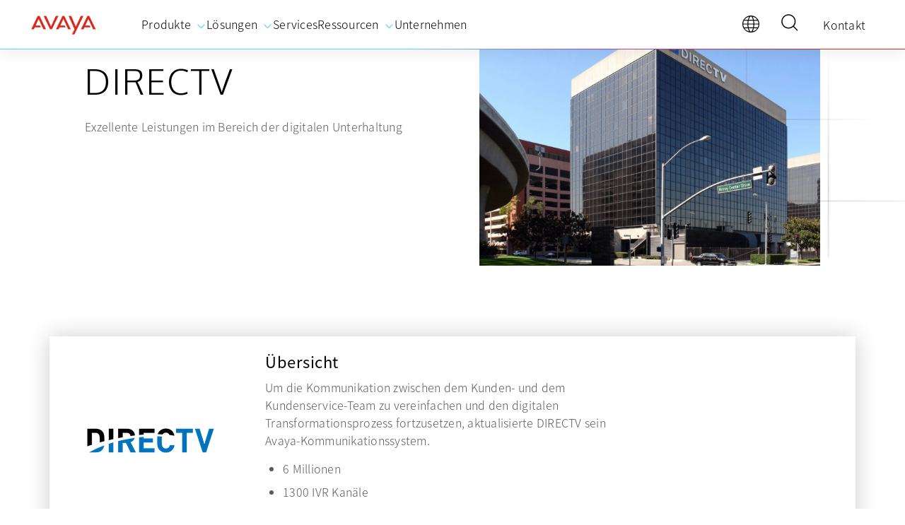

--- FILE ---
content_type: text/html;charset=utf-8
request_url: https://www.avaya.com/de/success-stories/directv/
body_size: 13094
content:

<!DOCTYPE HTML>
<html lang="de-DE">
    <head>
    <meta charset="UTF-8"/>
    <title>DIRECTV | Digital Entertainment | Avaya Customer story</title>
    
    
    <meta name="description" content="Exzellente Leistungen im Bereich der digitalen Unterhaltung"/>
    <meta name="template" content="page-content"/>
    <meta name="viewport" content="width=device-width, initial-scale=1"/>
    
    
    

<script defer="defer" type="text/javascript" src="/.rum/@adobe/helix-rum-js@%5E2/dist/rum-standalone.js"></script>
<link rel="canonical" href="https://www.avaya.com/de/success-stories/directv/"/>

    

    
        
            <link rel="alternate" hreflang="en-us" href="https://www.avaya.com/en/success-stories/directv/"/>
        
            <link rel="alternate" hreflang="de-de" href="https://www.avaya.com/de/success-stories/directv/"/>
        
            <link rel="alternate" hreflang="es-mx" href="https://www.avaya.com/es/success-stories/directv/"/>
        
    
    <!-- bug in AEM, default alternate links not working -->
    


    

<!-- Favicon start -->
<link rel="icon" href="/etc.clientlibs/aem-avaya-portal/clientlibs/clientlib-site/resources/images/favicon.png" type="image/png" sizes="16x16"/>
<!-- Favicon End -->

<!-- Fonts Preload Start -->
<link rel="preload" href="/etc.clientlibs/aem-avaya-portal/clientlibs/clientlib-site/resources/fonts/oxygen/oxygen-v15-latin-300.woff2" as="font" type="font/woff2" crossorigin="anonymous"/>
<link rel="preload" href="/etc.clientlibs/aem-avaya-portal/clientlibs/clientlib-site/resources/fonts/oxygen/oxygen-v15-latin-regular.woff2" as="font" type="font/woff2" crossorigin="anonymous"/>
<link rel="preload" href="/etc.clientlibs/aem-avaya-portal/clientlibs/clientlib-site/resources/fonts/oxygen/oxygen-v15-latin-700.woff2" as="font" type="font/woff2" crossorigin="anonymous"/>

<!-- Fonts Preload End -->


<!-- OneTrust Cookie Consent -->
<script type="text/javascript">
  var now = new Date();
  now.setTime(now.getTime() + 1 * 3600 * 1000 * 24 * 365);
  delete_cookie();
  function delete_cookie() {
    if (!getCookie('cleared-onetrust-cookies')) {
      document.cookie = "OptanonAlertBoxClosed" + "=" + "; path=/" + "; domain=.avaya.com" + '; expires=Thu, 01 Jan 1970 00:00:01 GMT';
      document.cookie = "OptanonConsent" + "=" + "; path=/" + "; domain=.avaya.com" + '; expires=Thu, 01 Jan 1970 00:00:01 GMT';
    }
    document.cookie = "cleared-onetrust-cookies" + "=" + "; path=/" + "; domain=.avaya.com" + "; expires=" + now;
  }
  function getCookie(cookieName) {
    var value = '; ' + document.cookie;
    var parts = value.split('; ' + cookieName + '=');
    if (parts.length == 2) {
      return true;
    }
  }
</script>

<script type="text/javascript" src="https://cdn.cookielaw.org/consent/11fcaab1-94a5-4127-a288-57d67b245b37/OtAutoBlock.js"></script>
<script src="https://cdn.cookielaw.org/scripttemplates/otSDKStub.js" data-document-language="true" type="text/javascript" charset="UTF-8" data-domain-script="11fcaab1-94a5-4127-a288-57d67b245b37"></script>

<script type="text/javascript">
  function OptanonWrapper() {

  } 
</script>
<!-- OneTrust Cookie Consent end -->

<!-- Google Tag Manager -->

  <meta name="google-site-verification" content="RJ18Y5pcI5myrM4FcEe1copk9JHnxrDDi3cdE_JfHgg"/>

  <script>(function (w, d, s, l, i) {
      w[l] = w[l] || []
      w[l].push({
        'gtm.start': new Date().getTime(), event: 'gtm.js'
      })
      var f = d.getElementsByTagName(s)[0],
        j = d.createElement(s), dl = l != 'dataLayer' ? '&l=' + l : ''
      j.async = true
      j.src = 'https://www.googletagmanager.com/gtm.js?id=' + i + dl
      f.parentNode.insertBefore(j, f)

    })(window, document, 'script', 'dataLayer', 'GTM\u002DNJWMX8F')
  </script>

<!-- End Google Tag Manager -->

<!-- Vidyard video integration start -->
<script type="text/javascript" async src="https://play.vidyard.com/embed/v4.js"></script>
<!-- Vidyard video integration end -->


  
    <link rel="stylesheet" href="/etc.clientlibs/aem-avaya-portal/clientlibs/clientlib-base.lc-3c3f5dd55b9ba40f3a512eeabe9e111c-lc.min.css" type="text/css">






    
    
    

    

    

<script type="text/javascript">
            if ( !window.CQ_Analytics ) {
                window.CQ_Analytics = {};
            }
            if ( !CQ_Analytics.TestTarget ) {
                CQ_Analytics.TestTarget = {};
            }
            CQ_Analytics.TestTarget.clientCode = 'avayallc';
            CQ_Analytics.TestTarget.currentPagePath = '\/content\/aem\u002Davaya\u002Dportal\/locale\u002Dsites\/de_de\/success\u002Dstories\/directv';
        </script>
    <script src="/etc.clientlibs/cq/testandtarget/clientlibs/testandtarget/parameters.lc-775c9eb7ff4c48025fbe3d707bcf5f55-lc.min.js"></script>
<script src="/etc.clientlibs/clientlibs/granite/jquery.lc-7842899024219bcbdb5e72c946870b79-lc.min.js"></script>
<script src="/etc.clientlibs/cq/personalization/clientlib/personalization/integrations/commons.lc-5370019fd157d93202ac2d6f771f04b8-lc.min.js"></script>
<script src="/etc.clientlibs/cq/testandtarget/clientlibs/testandtarget/atjs-integration.lc-401aa9ea1dd109fe7762186a74ae6c2b-lc.min.js"></script>


    


        <script type="text/javascript" src="//assets.adobedtm.com/4ef3d55cac66/aaa699ed8668/launch-ea8dc7528956.min.js" async></script>


    
    <script src="/etc.clientlibs/aem-avaya-portal/clientlibs/clientlib-dependencies.lc-7236095638a9dac496a4644c3f068d6c-lc.min.js"></script>


    
    <link rel="stylesheet" href="/etc.clientlibs/aem-avaya-portal/clientlibs/clientlib-dependencies.lc-d41d8cd98f00b204e9800998ecf8427e-lc.min.css" type="text/css">
<link rel="stylesheet" href="/etc.clientlibs/aem-avaya-portal/clientlibs/clientlib-site.lc-beca50b1e1df963a6b4827f9b978abc2-lc.min.css" type="text/css">


    
    
    <script async src="/etc.clientlibs/core/wcm/components/commons/datalayer/v2/clientlibs/core.wcm.components.commons.datalayer.v2.lc-1e0136bad0acfb78be509234578e44f9-lc.min.js"></script>


    
    <script async src="/etc.clientlibs/core/wcm/components/commons/datalayer/acdl/core.wcm.components.commons.datalayer.acdl.lc-bf921af342fd2c40139671dbf0920a1f-lc.min.js"></script>



    
    
    <meta class="elastic" name="language" content="de"/>

    
    <meta class="elastic" name="name" content="DirecTV"/>

    
    <meta class="elastic" name="description" content="Exzellente Leistungen im Bereich der digitalen Unterhaltung"/>

    

    
    <meta class="elastic" name="publish_date" content="2025-11-18T23:51:17Z"/>
    

    <meta class="elastic" name="cardtitle" content="DIRECTV"/>
    <meta class="elastic" name="carddescription" content="Exzellente Leistungen im Bereich der digitalen Unterhaltung"/>
    <meta class="elastic" name="cardctatext" content="Zur Case Study"/>
    <meta class="elastic" name="includelibrary" content="true"/>
    <meta class="elastic" name="page_category" content="content"/>
    
    
    <meta class="elastic" name="publication_date" content="2023-06-12T11:50:00.000Z"/>
    
    
    
    
    <meta class="elastic" name="type" content="Customer Story"/>
    <meta class="elastic" name="type_key" content="customer-story"/>

    
    
    
    
    
    <meta class="elastic" name="tags" content="Unified Communications"/>
    <meta class="elastic" name="tags_keys" content="unified-communications"/>

    
    
    
    
    <meta class="elastic" name="topics" content="Communication & Collaboration"/>
    <meta class="elastic" name="topics_keys" content="communication-&-collaboration"/>

    
    
    
    
    <meta class="elastic" name="industries" content="Media and Entertainment"/>
    <meta class="elastic" name="industries_keys" content="media-and-entertainment"/>

    
    
    



    
    <meta name="HandheldFriendly" content="true"/>
    <meta name="format-detection" content="telephone=no"/>
    <meta name="facebook-domain-verification" content="wkehcojvtaduz276nme9njm0c619rw"/>
    <meta name="twitter:card" content="summary_large_image"/>
    <meta name="twitter:site" content="@Avaya"/>


    <meta name="WT.z_locale" content="de"/>
    
    <meta name="DC_Date" content="2025-11-18T23:51:17Z"/>
    
    <!-- Open Graph -->
    <meta property="og:site_name" content="Avaya"/>
    <meta property="og:type" content="website"/>
    
    <meta property="og:url" content="https://www.avaya.com/de/success-stories/directv/"/>

    <meta property="og:title" content="DIRECTV | Digital Entertainment | Avaya Customer story"/>
    <meta property="og:description" content="Exzellente Leistungen im Bereich der digitalen Unterhaltung"/>
    

    
</head>
    <body class="page basicpage" id="page-ea39478c35" data-cmp-link-accessibility-enabled data-cmp-link-accessibility-text="wird in einer neuen Registerkarte geöffnet" data-cmp-data-layer-enabled data-cmp-data-layer-name="adobeDataLayer">
        <script>
          var dataLayerName = 'adobeDataLayer' || 'adobeDataLayer';
          window[dataLayerName] = window[dataLayerName] || [];
          window[dataLayerName].push({
              page: JSON.parse("{\x22page\u002Dea39478c35\x22:{\x22@type\x22:\x22aem\u002Davaya\u002Dportal\/components\/page\x22,\x22repo:modifyDate\x22:\x222025\u002D11\u002D18T23:51:17Z\x22,\x22dc:title\x22:\x22DirecTV\x22,\x22dc:description\x22:\x22Exzellente Leistungen im Bereich der digitalen Unterhaltung\x22,\x22xdm:template\x22:\x22\/conf\/aem\u002Davaya\u002Dportal\/settings\/wcm\/templates\/page\u002Dcontent\x22,\x22xdm:language\x22:\x22de\u002DDE\x22,\x22xdm:tags\x22:[],\x22repo:path\x22:\x22\/content\/aem\u002Davaya\u002Dportal\/locale\u002Dsites\/de_de\/success\u002Dstories\/directv.html\x22}}"),
              event:'cmp:show',
              eventInfo: {
                  path: 'page.page\u002Dea39478c35'
              }
          });
        </script>
        
        
            




            

<!-- Google Tag Manager (noscript) -->


    <noscript>
        <iframe src="https://www.googletagmanager.com/ns.html?id=GTM-NJWMX8F" height="0" width="0" style="display:none;visibility:hidden"></iframe>
    </noscript>


<!-- End Google Tag Manager (noscript) -->

<!-- Libraries for Eloqua forms -->

<script src="https://code.jquery.com/jquery-3.6.0.min.js"></script>
<script src='https://cdnjs.cloudflare.com/ajax/libs/jquery-cookie/1.4.1/jquery.cookie.min.js'></script>

<!-- End Libraries for Eloqua forms -->

<div class="root container responsivegrid">

    
    <div id="container-c4a1f8da40" class="cmp-container">
        


<div class="aem-Grid aem-Grid--12 aem-Grid--default--12 ">
    
    <header class="experiencefragment aem-GridColumn aem-GridColumn--default--12">
<div id="header" class="cmp-experiencefragment cmp-experiencefragment--Header">


    
    <div id="container-7668735280" class="cmp-container">
        


<div class="aem-Grid aem-Grid--12 aem-Grid--default--12 ">
    
    <div class="navigation aem-GridColumn aem-GridColumn--default--12"><!-- Header HTML Template - Start -->

    
    



    <section class="site-header">
        <nav class="site-header__wrapper" aria-label="main navigation">
            <div class="site-header__logo">
                <a href="https://www.avaya.com/de/" aria-label="home" target="_self">
                    <img src="/content/dam/aem-avaya-portal/de_de/about-avaya/newsroom-press-kit/avaya_red_logo_600x300.jpg" alt="Home"/>
                </a>
            </div>

            <div class="site-header__menu">
                <div class="site-header__menu-overlay"></div>
                <ul class="site-header__main-menu" role="menu" aria-label="Main navigation">

                    
                        
                            
                            
                                <li class="site-header__main-menu--item" role="presentation">
                                    <a class="site-header__main-menu--item-link" href="#" aria-haspopup="true" aria-expanded="false" aria-controls="submenu-megamenu-0" role="menuitem" target="_self">
                                        <span class="site-header__main-menu--item-link-text">
                                            Produkte
                                        </span>
                                        <span class="site-header__main-menu--item-link-icon">
                                            <svg class="icon icon-dropdown-arrow">
                                                <use xlink:href="/etc.clientlibs/aem-avaya-portal/clientlibs/clientlib-homepage/resources/images/svg/symbol-defs.svg#icon-dropdown-arrow">
                                                </use>
                                            </svg>
                                        </span>
                                    </a>
                                    <!-- EXPERIENCE FRAGMENT -->
                                    
                                        <div class="xfpage page basicpage">


    
    <div id="container-d63d75b28e" class="cmp-container">
        


<div class="aem-Grid aem-Grid--12 aem-Grid--default--12 ">
    
    <div class="column-container tabs panelcontainer mega-menu aem-GridColumn aem-GridColumn--default--12"><div data-cmp-data-layer="{&#34;column-container-e2675ce558&#34;:{&#34;shownItems&#34;:[&#34;column-container-e2675ce558-item-6d1bf08fa2&#34;],&#34;@type&#34;:&#34;aem-avaya-portal/components/column-container&#34;,&#34;repo:modifyDate&#34;:&#34;2025-08-07T08:49:25Z&#34;}}" data-placeholder-text="false" class="cmp-column-container">

    <div class="column-container__wrapper">
        <div class="column-container__column" data-col="2">
            <div data-cmp-data-layer="{&#34;column-container-e2675ce558-item-6d1bf08fa2&#34;:{&#34;@type&#34;:&#34;aem-avaya-portal/components/column-container/item&#34;,&#34;repo:modifyDate&#34;:&#34;2025-08-07T08:49:25Z&#34;,&#34;dc:title&#34;:&#34;Contact Center&#34;}}" class="column-container__column--2-col"><div class="container responsivegrid column-container__column--inner">

    
    <div id="container-0fa67aac20" class="cmp-container" style="background-color:#F5F5F5;">
        


<div class="aem-Grid aem-Grid--12 aem-Grid--default--12 ">
    
    <div class="text text--eyebrow aem-GridColumn aem-GridColumn--default--12">
<div data-cmp-data-layer="{&#34;text-222aae323e&#34;:{&#34;@type&#34;:&#34;aem-avaya-portal/components/text&#34;,&#34;repo:modifyDate&#34;:&#34;2025-08-07T08:49:25Z&#34;,&#34;xdm:text&#34;:&#34;&lt;p>CONTACT CENTER&lt;/p>\r\n&#34;}}" id="text-222aae323e" class="cmp-text">
    <p>CONTACT CENTER</p>

</div>

    

</div>
<div class="teaser teaser--section-title aem-GridColumn aem-GridColumn--default--12">
<div id="teaser-c60e269644" class="cmp-teaser" data-cmp-data-layer="{&#34;teaser-c60e269644&#34;:{&#34;@type&#34;:&#34;aem-avaya-portal/components/teaser&#34;,&#34;repo:modifyDate&#34;:&#34;2025-08-07T08:49:25Z&#34;}}">
    
        <div class="cmp-teaser__content">
            
    

            
    

            
    

            
    <div class="cmp-teaser__action-container">
        
    <a class="cmp-teaser__action-link" id="teaser-c60e269644-cta-a1fbcfb02f" data-cmp-data-layer="{&#34;teaser-c60e269644-cta-a1fbcfb02f&#34;:{&#34;@type&#34;:&#34;aem-avaya-portal/components/teaser/cta&#34;,&#34;dc:title&#34;:&#34;Avaya Infinity Plattform&#34;,&#34;xdm:linkURL&#34;:&#34;/de/products/infinity-platform/&#34;}}" data-cmp-clickable href="https://www.avaya.com/de/products/infinity-platform/" target="_self">Avaya Infinity Plattform</a>

    </div>

        </div>
        
    

    
</div>

    

</div>
<div class="text aem-GridColumn aem-GridColumn--default--12">
<div data-cmp-data-layer="{&#34;text-1a3c24436e&#34;:{&#34;@type&#34;:&#34;aem-avaya-portal/components/text&#34;,&#34;repo:modifyDate&#34;:&#34;2025-08-07T08:49:25Z&#34;,&#34;xdm:text&#34;:&#34;&lt;p>&lt;p>Eine umfassende CX-Plattform für Unternehmen, die für das KI-Zeitalter entwickelt wurde.&lt;/p>\r\n&lt;/p>\r\n&#34;}}" id="text-1a3c24436e" class="cmp-text">
    <p></p><p>Eine umfassende CX-Plattform für Unternehmen, die für das KI-Zeitalter entwickelt wurde.</p>


</div>

    

</div>

    
</div>

    </div>

    
</div>
</div>
<div data-cmp-data-layer="{&#34;column-container-e2675ce558-item-dc86315961&#34;:{&#34;@type&#34;:&#34;aem-avaya-portal/components/column-container/item&#34;,&#34;repo:modifyDate&#34;:&#34;2025-08-07T08:49:25Z&#34;,&#34;dc:title&#34;:&#34;Unified Communications&#34;}}" class="column-container__column--2-col"><div class="container responsivegrid column-container__column--inner">

    
    <div id="container-2d98db9ae3" class="cmp-container">
        


<div class="aem-Grid aem-Grid--12 aem-Grid--default--12 ">
    
    <div class="text text--eyebrow aem-GridColumn aem-GridColumn--default--12">
<div data-cmp-data-layer="{&#34;text-ce90d5cbbc&#34;:{&#34;@type&#34;:&#34;aem-avaya-portal/components/text&#34;,&#34;repo:modifyDate&#34;:&#34;2025-08-07T08:49:25Z&#34;,&#34;xdm:text&#34;:&#34;&lt;p>UNIFIED COMMUNICATIONS&lt;/p>\r\n&#34;}}" id="text-ce90d5cbbc" class="cmp-text">
    <p>UNIFIED COMMUNICATIONS</p>

</div>

    

</div>
<div class="teaser teaser--section-title aem-GridColumn aem-GridColumn--default--12">
<div id="teaser-71d8882ea1" class="cmp-teaser" data-cmp-data-layer="{&#34;teaser-71d8882ea1&#34;:{&#34;@type&#34;:&#34;aem-avaya-portal/components/teaser&#34;,&#34;repo:modifyDate&#34;:&#34;2025-08-07T08:49:25Z&#34;}}">
    
        <div class="cmp-teaser__content">
            
    

            
    

            
    

            
    <div class="cmp-teaser__action-container">
        
    <a class="cmp-teaser__action-link" id="teaser-71d8882ea1-cta-faeeee463c" data-cmp-data-layer="{&#34;teaser-71d8882ea1-cta-faeeee463c&#34;:{&#34;@type&#34;:&#34;aem-avaya-portal/components/teaser/cta&#34;,&#34;dc:title&#34;:&#34;Communication &amp; Collaboration&#34;,&#34;xdm:linkURL&#34;:&#34;/de/products/unified-communications/&#34;}}" data-cmp-clickable href="https://www.avaya.com/de/products/unified-communications/" target="_self">Communication &amp; Collaboration</a>

    </div>

        </div>
        
    

    
</div>

    

</div>
<div class="text aem-GridColumn aem-GridColumn--default--12">
<div data-cmp-data-layer="{&#34;text-07fe9b3706&#34;:{&#34;@type&#34;:&#34;aem-avaya-portal/components/text&#34;,&#34;repo:modifyDate&#34;:&#34;2025-08-07T08:49:25Z&#34;,&#34;xdm:text&#34;:&#34;&lt;p>&lt;p>Integrieren Sie Zusammenarbeit-Tools ganz einfach in Ihr Avaya-Portfolio.&lt;/p>\r\n&lt;/p>\r\n&#34;}}" id="text-07fe9b3706" class="cmp-text">
    <p></p><p>Integrieren Sie Zusammenarbeit-Tools ganz einfach in Ihr Avaya-Portfolio.</p>


</div>

    

</div>
<div class="teaser aem-GridColumn aem-GridColumn--default--12">
<div id="teaser-efda1e1950" class="cmp-teaser" data-cmp-data-layer="{&#34;teaser-efda1e1950&#34;:{&#34;@type&#34;:&#34;aem-avaya-portal/components/teaser&#34;,&#34;repo:modifyDate&#34;:&#34;2025-08-07T08:49:25Z&#34;}}">
    
        <div class="cmp-teaser__content">
            
    

            
    

            
    

            
    <div class="cmp-teaser__action-container">
        
    <a class="cmp-teaser__action-link" id="teaser-efda1e1950-cta-234099a7d5" data-cmp-data-layer="{&#34;teaser-efda1e1950-cta-234099a7d5&#34;:{&#34;@type&#34;:&#34;aem-avaya-portal/components/teaser/cta&#34;,&#34;dc:title&#34;:&#34;Avaya Cloud Office&#34;,&#34;xdm:linkURL&#34;:&#34;/de/products/cloud-office/&#34;}}" data-cmp-clickable href="https://www.avaya.com/de/products/cloud-office/" target="_self">Avaya Cloud Office</a>

    
        
    <a class="cmp-teaser__action-link" id="teaser-efda1e1950-cta-5cd9ae2ca4" data-cmp-data-layer="{&#34;teaser-efda1e1950-cta-5cd9ae2ca4&#34;:{&#34;@type&#34;:&#34;aem-avaya-portal/components/teaser/cta&#34;,&#34;dc:title&#34;:&#34;Avaya IP Office&#34;,&#34;xdm:linkURL&#34;:&#34;/de/products/ip-office/&#34;}}" data-cmp-clickable href="https://www.avaya.com/de/products/ip-office/" target="_self">Avaya IP Office</a>

    
        
    <a class="cmp-teaser__action-link" id="teaser-efda1e1950-cta-f16b41e7fa" data-cmp-data-layer="{&#34;teaser-efda1e1950-cta-f16b41e7fa&#34;:{&#34;@type&#34;:&#34;aem-avaya-portal/components/teaser/cta&#34;,&#34;dc:title&#34;:&#34;Avaya Aura&#34;,&#34;xdm:linkURL&#34;:&#34;/de/products/aura/&#34;}}" data-cmp-clickable href="https://www.avaya.com/de/products/aura/" target="_self">Avaya Aura</a>

    
        
    <a class="cmp-teaser__action-link" id="teaser-efda1e1950-cta-4292cc0a2a" data-cmp-data-layer="{&#34;teaser-efda1e1950-cta-4292cc0a2a&#34;:{&#34;@type&#34;:&#34;aem-avaya-portal/components/teaser/cta&#34;,&#34;dc:title&#34;:&#34;Avaya Aura Private Cloud&#34;,&#34;xdm:linkURL&#34;:&#34;/de/products/aura-private-cloud/&#34;}}" data-cmp-clickable href="https://www.avaya.com/de/products/aura-private-cloud/" target="_self">Avaya Aura Private Cloud</a>

    </div>

        </div>
        
    

    
</div>

    

</div>

    
</div>

    </div>

    
</div>
</div>

        </div>
        
    </div>

</div></div>

    
</div>

    </div>

    
</div>

                                    
                                    <!-- EXPERIENCE FRAGMENT -->
                                </li>
                            
                        
                    
                        
                            
                            
                                <li class="site-header__main-menu--item" role="presentation">
                                    <a class="site-header__main-menu--item-link" href="#" aria-haspopup="true" aria-expanded="false" aria-controls="submenu-megamenu-1" role="menuitem" target="_self">
                                        <span class="site-header__main-menu--item-link-text">
                                            Lösungen
                                        </span>
                                        <span class="site-header__main-menu--item-link-icon">
                                            <svg class="icon icon-dropdown-arrow">
                                                <use xlink:href="/etc.clientlibs/aem-avaya-portal/clientlibs/clientlib-homepage/resources/images/svg/symbol-defs.svg#icon-dropdown-arrow">
                                                </use>
                                            </svg>
                                        </span>
                                    </a>
                                    <!-- EXPERIENCE FRAGMENT -->
                                    
                                        <div class="xfpage page basicpage">


    
    <div id="container-7d5c4ba0ce" class="cmp-container">
        


<div class="aem-Grid aem-Grid--12 aem-Grid--default--12 ">
    
    <div class="column-container tabs panelcontainer mega-menu aem-GridColumn aem-GridColumn--default--12"><div data-cmp-data-layer="{&#34;column-container-a1ea4cdc88&#34;:{&#34;shownItems&#34;:[&#34;column-container-a1ea4cdc88-item-65349a8156&#34;],&#34;@type&#34;:&#34;aem-avaya-portal/components/column-container&#34;,&#34;repo:modifyDate&#34;:&#34;2025-06-13T01:48:32Z&#34;}}" data-placeholder-text="false" class="cmp-column-container">

    <div class="column-container__wrapper">
        <div class="column-container__column" data-col="2">
            <div data-cmp-data-layer="{&#34;column-container-a1ea4cdc88-item-65349a8156&#34;:{&#34;@type&#34;:&#34;aem-avaya-portal/components/column-container/item&#34;,&#34;dc:title&#34;:&#34;Nach Branche&#34;}}" class="column-container__column--2-col"><div class="container responsivegrid column-container__column--inner">

    
    <div id="container-191c8194fd" class="cmp-container">
        


<div class="aem-Grid aem-Grid--12 aem-Grid--default--12 ">
    
    <div class="text aem-GridColumn aem-GridColumn--default--12">
<div data-cmp-data-layer="{&#34;text-00503a0294&#34;:{&#34;@type&#34;:&#34;aem-avaya-portal/components/text&#34;,&#34;repo:modifyDate&#34;:&#34;2025-06-13T01:48:32Z&#34;,&#34;xdm:text&#34;:&#34;&lt;p>NACH BRANCHE&lt;/p>\r\n&#34;}}" id="text-00503a0294" class="cmp-text">
    <p>NACH BRANCHE</p>

</div>

    

</div>
<div class="list aem-GridColumn aem-GridColumn--default--12">
<ul id="list-d4d11ef571" class="cmp-list">
    <li class="cmp-list__item">

    

    
        <a class="cmp-list__item-link " href="https://www.avaya.com/de/solutions/healthcare/" target="_self">
            <span class="cmp-list__item-title">Gesundheit &amp; Pflege</span>
            
        </a>
        
        
    

</li>
    

    <li class="cmp-list__item">

    

    
        <a class="cmp-list__item-link " href="https://www.avaya.com/de/solutions/education/" target="_self">
            <span class="cmp-list__item-title">Bildung</span>
            
        </a>
        
        
    

</li>
    

    <li class="cmp-list__item">

    

    
        <a class="cmp-list__item-link " href="https://www.avaya.com/de/solutions/financial-services/" target="_self">
            <span class="cmp-list__item-title">Finanzdienstleistungen</span>
            
        </a>
        
        
    

</li>
    

    <li class="cmp-list__item">

    

    
        <a class="cmp-list__item-link " href="https://www.avaya.com/de/solutions/media-and-entertainment/" target="_self">
            <span class="cmp-list__item-title">Medien und Unterhaltung</span>
            
        </a>
        
        
    

</li>
    

    <li class="cmp-list__item">

    

    
        <a class="cmp-list__item-link " href="https://www.avaya.com/de/solutions/government/" target="_self">
            <span class="cmp-list__item-title">Behörden</span>
            
        </a>
        
        
    

</li>
    

    <li class="cmp-list__item">

    

    
        <a class="cmp-list__item-link " href="https://www.avaya.com/de/solutions/public-safety/" target="_self">
            <span class="cmp-list__item-title">Öffentliche Sicherheit</span>
            
        </a>
        
        
    

</li>
    
</ul>

    

</div>

    
</div>

    </div>

    
</div>
</div>
<div data-cmp-data-layer="{&#34;column-container-a1ea4cdc88-item-01f7353c96&#34;:{&#34;@type&#34;:&#34;aem-avaya-portal/components/column-container/item&#34;,&#34;dc:title&#34;:&#34;Nach Use Case&#34;}}" class="column-container__column--2-col"><div class="container responsivegrid column-container__column--inner">

    
    <div id="container-98d37d1ec1" class="cmp-container">
        


<div class="aem-Grid aem-Grid--12 aem-Grid--default--12 ">
    
    <div class="text aem-GridColumn aem-GridColumn--default--12">
<div data-cmp-data-layer="{&#34;text-617595d0c3&#34;:{&#34;@type&#34;:&#34;aem-avaya-portal/components/text&#34;,&#34;repo:modifyDate&#34;:&#34;2025-06-13T01:48:32Z&#34;,&#34;xdm:text&#34;:&#34;&lt;p>NACH USE CASE&lt;/p>\r\n&#34;}}" id="text-617595d0c3" class="cmp-text">
    <p>NACH USE CASE</p>

</div>

    

</div>
<div class="list aem-GridColumn aem-GridColumn--default--12">
<ul id="list-eff8de109c" class="cmp-list">
    <li class="cmp-list__item">

    

    
        <a class="cmp-list__item-link " href="https://www.avaya.com/de/solutions/customer-experience-and-contact-center/" target="_self">
            <span class="cmp-list__item-title">Verbesserte Customer Experience</span>
            
        </a>
        
        
    

</li>
    

    <li class="cmp-list__item">

    

    
        <a class="cmp-list__item-link " href="https://www.avaya.com/de/solutions/employee-experience/" target="_self">
            <span class="cmp-list__item-title">Höhere Employee Experience</span>
            
        </a>
        
        
    

</li>
    

    <li class="cmp-list__item">

    

    
        <a class="cmp-list__item-link " href="https://www.avaya.com/de/solutions/business-growth/" target="_self">
            <span class="cmp-list__item-title">Finanzdienstleistungen</span>
            
        </a>
        
        
    

</li>
    

    <li class="cmp-list__item">

    

    
        <a class="cmp-list__item-link " href="https://www.avaya.com/de/solutions/ai-virtual-agent/" target="_self">
            <span class="cmp-list__item-title">Virtueller KI-Agent</span>
            
        </a>
        
        
    

</li>
    

    <li class="cmp-list__item">

    

    
        <a class="cmp-list__item-link " href="https://www.avaya.com/de/solutions/remote-contact-center/" target="_self">
            <span class="cmp-list__item-title">Remote Contact Center</span>
            
        </a>
        
        
    

</li>
    
</ul>

    

</div>

    
</div>

    </div>

    
</div>
</div>

        </div>
        
    </div>

</div></div>

    
</div>

    </div>

    
</div>

                                    
                                    <!-- EXPERIENCE FRAGMENT -->
                                </li>
                            
                        
                    
                        
                            
                                <li class="site-header__main-menu--item simple" role="presentation">
                                    <a class="site-header__main-menu--item-link" href="https://www.avaya.com/de/services/" aria-haspopup="false" aria-expanded="false" role="menuitem" target="_self">
                                        <span class="site-header__main-menu--item-link-text">
                                            Services
                                        </span>
                                    </a>
                                </li>
                            
                            
                        
                    
                        
                            
                            
                                <li class="site-header__main-menu--item" role="presentation">
                                    <a class="site-header__main-menu--item-link" href="#" aria-haspopup="true" aria-expanded="false" aria-controls="submenu-megamenu-3" role="menuitem" target="_self">
                                        <span class="site-header__main-menu--item-link-text">
                                            Ressourcen
                                        </span>
                                        <span class="site-header__main-menu--item-link-icon">
                                            <svg class="icon icon-dropdown-arrow">
                                                <use xlink:href="/etc.clientlibs/aem-avaya-portal/clientlibs/clientlib-homepage/resources/images/svg/symbol-defs.svg#icon-dropdown-arrow">
                                                </use>
                                            </svg>
                                        </span>
                                    </a>
                                    <!-- EXPERIENCE FRAGMENT -->
                                    
                                        <div class="xfpage page basicpage">


    
    <div id="container-ea44e0b234" class="cmp-container">
        


<div class="aem-Grid aem-Grid--12 aem-Grid--default--12 ">
    
    <div class="column-container tabs panelcontainer mega-menu aem-GridColumn aem-GridColumn--default--12"><div data-cmp-data-layer="{&#34;column-container-e8b01a3f55&#34;:{&#34;shownItems&#34;:[&#34;column-container-e8b01a3f55-item-9503093cb6&#34;],&#34;@type&#34;:&#34;aem-avaya-portal/components/column-container&#34;,&#34;repo:modifyDate&#34;:&#34;2025-11-21T13:49:58Z&#34;}}" data-placeholder-text="false" class="cmp-column-container">

    <div class="column-container__wrapper">
        <div class="column-container__column" data-col="4">
            <div data-cmp-data-layer="{&#34;column-container-e8b01a3f55-item-9503093cb6&#34;:{&#34;@type&#34;:&#34;aem-avaya-portal/components/column-container/item&#34;,&#34;dc:title&#34;:&#34;Resource Library&#34;}}" class="column-container__column--4-col"><div class="container responsivegrid column-container__column--inner">

    
    <div id="container-7ca0fac87a" class="cmp-container">
        


<div class="aem-Grid aem-Grid--12 aem-Grid--default--12 ">
    
    <div class="text text--section-title aem-GridColumn aem-GridColumn--default--12">
<div data-cmp-data-layer="{&#34;text-9573567e90&#34;:{&#34;@type&#34;:&#34;aem-avaya-portal/components/text&#34;,&#34;repo:modifyDate&#34;:&#34;2025-11-21T13:49:58Z&#34;,&#34;xdm:text&#34;:&#34;&lt;p>&lt;b>Ressourcenbibliothek&lt;/b>&lt;/p>\r\n&#34;}}" id="text-9573567e90" class="cmp-text">
    <p><b>Ressourcenbibliothek</b></p>

</div>

    

</div>
<div class="text aem-GridColumn aem-GridColumn--default--12">
<div data-cmp-data-layer="{&#34;text-2e51a90093&#34;:{&#34;@type&#34;:&#34;aem-avaya-portal/components/text&#34;,&#34;repo:modifyDate&#34;:&#34;2025-11-21T13:49:58Z&#34;,&#34;xdm:text&#34;:&#34;&lt;p>Entdecken Sie unsere Ressourcenbibliothek – Ihre zentrale Anlaufstelle für schnelle Tipps, ausführliche Einblicke und wertvolle Erkenntnisse – alles an einem Ort.&amp;nbsp;&lt;br>\r\n&lt;/p>\r\n&#34;}}" id="text-2e51a90093" class="cmp-text">
    <p>Entdecken Sie unsere Ressourcenbibliothek – Ihre zentrale Anlaufstelle für schnelle Tipps, ausführliche Einblicke und wertvolle Erkenntnisse – alles an einem Ort. <br />
</p>

</div>

    

</div>
<div class="button btn-secondary aem-GridColumn aem-GridColumn--default--12">
<a id="button-039a897123" class="cmp-button" data-cmp-clickable data-cmp-data-layer="{&#34;button-039a897123&#34;:{&#34;@type&#34;:&#34;aem-avaya-portal/components/button&#34;,&#34;repo:modifyDate&#34;:&#34;2025-11-21T13:49:58Z&#34;,&#34;dc:title&#34;:&#34;Ressourcen entdecken&#34;,&#34;xdm:linkURL&#34;:&#34;/de/resources/&#34;}}" href="https://www.avaya.com/de/resources/" target="_self">
    
    

    <span class="cmp-button__text">Ressourcen entdecken</span>
</a>
</div>

    
</div>

    </div>

    
</div>
</div>
<div data-cmp-data-layer="{&#34;column-container-e8b01a3f55-item-802090d98e&#34;:{&#34;@type&#34;:&#34;aem-avaya-portal/components/column-container/item&#34;,&#34;dc:title&#34;:&#34;ENTDECKEN&#34;}}" class="column-container__column--4-col"><div class="container responsivegrid column-container__column--inner">

    
    <div id="container-0e79c54f2f" class="cmp-container">
        


<div class="aem-Grid aem-Grid--12 aem-Grid--default--12 ">
    
    <div class="text aem-GridColumn aem-GridColumn--default--12">
<div data-cmp-data-layer="{&#34;text-0eac7e18ef&#34;:{&#34;@type&#34;:&#34;aem-avaya-portal/components/text&#34;,&#34;repo:modifyDate&#34;:&#34;2025-11-21T13:49:58Z&#34;,&#34;xdm:text&#34;:&#34;&lt;p>ENTDECKEN&lt;/p>\r\n&#34;}}" id="text-0eac7e18ef" class="cmp-text">
    <p>ENTDECKEN</p>

</div>

    

</div>
<div class="list aem-GridColumn aem-GridColumn--default--12">
<ul id="list-c760ae4f30" class="cmp-list">
    <li class="cmp-list__item">

    

    
        <a class="cmp-list__item-link " href="https://www.avaya.com/de/resources/webcasts/" target="_self">
            <span class="cmp-list__item-title">Webcasts</span>
            
        </a>
        
        
    

</li>
    

    <li class="cmp-list__item">

    

    
        <a class="cmp-list__item-link " href="https://www.avaya.com/de/resources/ebooks/" target="_self">
            <span class="cmp-list__item-title">eBooks</span>
            
        </a>
        
        
    

</li>
    

    <li class="cmp-list__item">

    

    
        <a class="cmp-list__item-link " href="https://www.avaya.com/de/blogs/" target="_self">
            <span class="cmp-list__item-title">Blogs</span>
            
        </a>
        
        
    

</li>
    

    <li class="cmp-list__item">

    

    
        <a class="cmp-list__item-link " href="https://www.avaya.com/de/success-stories/" target="_self">
            <span class="cmp-list__item-title">Erfolgsgeschichten</span>
            
        </a>
        
        
    

</li>
    

    <li class="cmp-list__item">

    

    
        <a class="cmp-list__item-link " href="https://www.avaya.com/de/videos/" target="_self">
            <span class="cmp-list__item-title">Videos</span>
            
        </a>
        
        
    

</li>
    

    <li class="cmp-list__item">

    

    
        <a class="cmp-list__item-link " href="https://www.avaya.com/de/resources/events/" target="_self">
            <span class="cmp-list__item-title">Events</span>
            
        </a>
        
        
    

</li>
    

    <li class="cmp-list__item">

    

    
        <a class="cmp-list__item-link " href="https://www.avaya.com/de/newsroom/" target="_self">
            <span class="cmp-list__item-title">Newsroom</span>
            
        </a>
        
        
    

</li>
    

    <li class="cmp-list__item">

    

    
        <a class="cmp-list__item-link " href="https://www.avaya.com/de/resources/newsletter-reg/" target="_self">
            <span class="cmp-list__item-title">Newsletter</span>
            
        </a>
        
        
    

</li>
    
</ul>

    

</div>

    
</div>

    </div>

    
</div>
</div>
<div data-cmp-data-layer="{&#34;column-container-e8b01a3f55-item-b7c7505eab&#34;:{&#34;@type&#34;:&#34;aem-avaya-portal/components/column-container/item&#34;,&#34;dc:title&#34;:&#34;Support&#34;}}" class="column-container__column--4-col"><div class="container responsivegrid column-container__column--inner">

    
    <div id="container-946618627a" class="cmp-container">
        


<div class="aem-Grid aem-Grid--12 aem-Grid--default--12 ">
    
    <div class="text aem-GridColumn aem-GridColumn--default--12">
<div data-cmp-data-layer="{&#34;text-67a8b5bcbf&#34;:{&#34;@type&#34;:&#34;aem-avaya-portal/components/text&#34;,&#34;repo:modifyDate&#34;:&#34;2025-11-21T13:49:58Z&#34;,&#34;xdm:text&#34;:&#34;&lt;p>SUPPORT&lt;/p>\r\n&#34;}}" id="text-67a8b5bcbf" class="cmp-text">
    <p>SUPPORT</p>

</div>

    

</div>
<div class="list aem-GridColumn aem-GridColumn--default--12">
<ul id="list-d8fec0a69d" class="cmp-list">
    <li class="cmp-list__item">

    

    
        
        <a class="cmp-list__item-link " href="https://support.avaya.com/support/en/contact" target="_blank">
            <span class="cmp-list__item-title">Support</span>
            
        </a>
        
    

</li>
    

    <li class="cmp-list__item">

    

    
        <a class="cmp-list__item-link " href="https://www.avaya.com/en/developer-support/sdks/" target="_self">
            <span class="cmp-list__item-title">APIs und SDKs</span>
            
        </a>
        
        
    

</li>
    

    <li class="cmp-list__item">

    

    
        
        <a class="cmp-list__item-link " href="https://www.avaya.com/de/partner-locator/" target="_self">
            <span class="cmp-list__item-title"> Partner suchen</span>
            
        </a>
        
    

</li>
    
</ul>

    

</div>

    
</div>

    </div>

    
</div>
</div>
<div data-cmp-data-layer="{&#34;column-container-e8b01a3f55-item-9a69b8f4d8&#34;:{&#34;@type&#34;:&#34;aem-avaya-portal/components/column-container/item&#34;,&#34;dc:title&#34;:&#34;Resource&#34;}}" class="column-container__column--4-col"><div class="container responsivegrid column-container__column--inner">

    
    <div id="container-a13592ab60" class="cmp-container">
        


<div class="aem-Grid aem-Grid--12 aem-Grid--default--12 ">
    
    <div class="card aem-GridColumn aem-GridColumn--default--12"><!-- card.html -->

<!-- Component Default Configurations Start -->

<!-- Component Default Configurations End -->




    

    

    

    
          
  
<div class="resource">
    <a href="https://www.avaya.com/de/documents/eb-avaya-infinity-driving-intelligent-orchestration.pdf" class="card__link" rel="noreferer, noopener" target="_blank">
        
            <div class="card__tag">
                <span class="card__tag--icon ebook"></span>
                <span class="card__tag--label">eBook</span>
            </div>
        

        <div class="card__title">
            <h4 class="card__title--text">
                Avaya Infinity™: Intelligente Orchestrierung vorantreiben und Verbindungen schaffen
            </h4>
        </div>

        <div class="card__description">
         
        </div>

        <div class="card__cta">
            <span class="card__cta--link">Lesen Sie das eBook</span>
        </div>
    </a>
</div>

    

     
</div>

    
</div>

    </div>

    
</div>
</div>

        </div>
        
    </div>

</div></div>

    
</div>

    </div>

    
</div>

                                    
                                    <!-- EXPERIENCE FRAGMENT -->
                                </li>
                            
                        
                    
                        
                            
                                <li class="site-header__main-menu--item simple" role="presentation">
                                    <a class="site-header__main-menu--item-link" href="https://www.avaya.com/de/about-avaya/" aria-haspopup="false" aria-expanded="false" role="menuitem" target="_self">
                                        <span class="site-header__main-menu--item-link-text">
                                            Unternehmen
                                        </span>
                                    </a>
                                </li>
                            
                            
                        
                    
                    <!-- mega menu utility mobile -->
                    <li class="site-header__main-menu--item site-header__main-menu--mobile">
                        
  <!-- Component Default Configurations Start -->
  
  
  
    


  

  <!-- HEADER  SEARCH -->
  
    <section class="search" id="navigation-search-box" role="search" data-search-profile="de" data-search-results="https://www.avaya.com/de/search-results/">

      <div class="search__btn btn btn-search" role="button">

        <a href="#" class="btn__icon-search" aria-label="search" target="_self">
          <svg class="icon icon-search">
            <use xlink:href="/etc.clientlibs/aem-avaya-portal/clientlibs/clientlib-site/resources/images/svg/symbol-defs.svg#icon-search">
            </use>
          </svg>
          <span class="search__btn-label btn-search__text">Suchen</span>
        </a>
         <span class="site-header__main-menu--item-link-icon">
          <svg class="icon icon-dropdown-arrow">
            <use xlink:href="/etc.clientlibs/aem-avaya-portal/clientlibs/clientlib-homepage/resources/images/svg/symbol-defs.svg#icon-dropdown-arrow">
            </use>
          </svg>
        </span>

        <form class="search__form" data-hook-search="form" method="get" action="#" autocomplete="off">
          <div class="search__field">

            <input class="search__input" data-cmp-hook-search="input" type="text" name="q" placeholder="Suchen" role="combobox" aria-autocomplete="list" aria-haspopup="true" aria-invalid="false" aria-expanded="false" aria-label="search input"/>
            <svg class="icon icon-search">
              <use xlink:href="/etc.clientlibs/aem-avaya-portal/clientlibs/clientlib-site/resources/images/svg/symbol-defs.svg#icon-search">
              </use>
            </svg>
          </div>
        </form>

        <a href="#" class="icon-close" aria-label="Close search" target="_self">
          <svg class="icon ">
            <use xlink:href="/etc.clientlibs/aem-avaya-portal/clientlibs/clientlib-site/resources/images/svg/symbol-defs.svg#icon-mobile-close">
            </use>
          </svg>
          </span>
        </a>
      </div>
    </section>
  

  <div class="search__info" aria-live="polite" role="status"></div>

                    </li>
                    <li class="site-header__main-menu--item site-header__main-menu--mobile">
                        
    <nav class="language-navigation" id="languagenavigation-0ddbd5793b" data-cmp-data-layer="{&#34;languagenavigation-0ddbd5793b&#34;:{&#34;@type&#34;:&#34;aem-avaya-portal/components/languagenavigation&#34;,&#34;repo:modifyDate&#34;:&#34;2024-10-08T13:24:16Z&#34;}}" aria-label="language" role="navigation">
        <a class="language-navigation--toggle utility-menu--mobile--link" href="#" aria-label="language" target="_self">
            <svg class="icon icon-globe" xmlns="http://www.w3.org/2000/svg" width="24" height="24" viewBox="0 0 24 24">
                <use xlink:href="/etc.clientlibs/aem-avaya-portal/clientlibs/clientlib-site/resources/images/svg/symbol-defs.svg#icon-globe">
                </use>
            </svg>
            <span class="site-header__main-menu--item-link-text">
                language
            </span>
            <span class="site-header__main-menu--item-link-icon">
                <svg class="icon icon-dropdown-arrow">
                    <use xlink:href="/etc.clientlibs/aem-avaya-portal/clientlibs/clientlib-homepage/resources/images/svg/symbol-defs.svg#icon-dropdown-arrow">
                    </use>
                </svg>
            </span>
        </a>
        <ul class="language-navigation__group">
            <li class="language-navigation__item language-navigation__item--countrycode-US language-navigation__item--langcode-en-US language-navigation__item--level-0" data-cmp-data-layer="{&#34;languagenavigation-0ddbd5793b-item-a55fd1fd1f&#34;:{&#34;@type&#34;:&#34;aem-avaya-portal/components/languagenavigation/item&#34;,&#34;repo:modifyDate&#34;:&#34;2025-04-19T03:48:12Z&#34;,&#34;dc:title&#34;:&#34;English&#34;,&#34;xdm:linkURL&#34;:&#34;/en/success-stories/directv/&#34;}}">
                
                <a data-cmp-clickable class="language-navigation__item-link" hreflang="en-US" lang="en-US" rel="alternate" href="https://www.avaya.com/en/success-stories/directv/" target="_self">English</a>
            </li>
        
            <li class="language-navigation__item language-navigation__item--countrycode-FR language-navigation__item--langcode-fr-FR language-navigation__item--level-0" data-cmp-data-layer="{&#34;languagenavigation-0ddbd5793b-item-ddb0c568cb&#34;:{&#34;@type&#34;:&#34;aem-avaya-portal/components/languagenavigation/item&#34;,&#34;repo:modifyDate&#34;:&#34;2025-04-19T04:53:10Z&#34;,&#34;dc:title&#34;:&#34;Français&#34;,&#34;xdm:linkURL&#34;:&#34;/fr/&#34;}}">
                
                <a data-cmp-clickable class="language-navigation__item-link" hreflang="fr-FR" lang="fr-FR" rel="alternate" href="https://www.avaya.com/fr/" target="_self">Français</a>
            </li>
        
            <li class="language-navigation__item language-navigation__item--countrycode-DE language-navigation__item--langcode-de-DE language-navigation__item--level-0 language-navigation__item--active" data-cmp-data-layer="{&#34;languagenavigation-0ddbd5793b-item-ea39478c35&#34;:{&#34;@type&#34;:&#34;aem-avaya-portal/components/languagenavigation/item&#34;,&#34;repo:modifyDate&#34;:&#34;2025-04-19T06:14:33Z&#34;,&#34;dc:title&#34;:&#34;Deutsch&#34;,&#34;xdm:linkURL&#34;:&#34;/de/success-stories/directv/&#34;}}">
                
                <a data-cmp-clickable class="language-navigation__item-link" hreflang="de-DE" lang="de-DE" rel="alternate" href="https://www.avaya.com/de/success-stories/directv/" target="_self">Deutsch</a>
            </li>
        
            <li class="language-navigation__item language-navigation__item--countrycode-IT language-navigation__item--langcode-it-IT language-navigation__item--level-0" data-cmp-data-layer="{&#34;languagenavigation-0ddbd5793b-item-9ecbaee0b8&#34;:{&#34;@type&#34;:&#34;aem-avaya-portal/components/languagenavigation/item&#34;,&#34;repo:modifyDate&#34;:&#34;2025-04-19T05:08:44Z&#34;,&#34;dc:title&#34;:&#34;Italiano&#34;,&#34;xdm:linkURL&#34;:&#34;/it/&#34;}}">
                
                <a data-cmp-clickable class="language-navigation__item-link" hreflang="it-IT" lang="it-IT" rel="alternate" href="https://www.avaya.com/it/" target="_self">Italiano</a>
            </li>
        
            <li class="language-navigation__item language-navigation__item--countrycode-MX language-navigation__item--langcode-es-MX language-navigation__item--level-0" data-cmp-data-layer="{&#34;languagenavigation-0ddbd5793b-item-d0167e2405&#34;:{&#34;@type&#34;:&#34;aem-avaya-portal/components/languagenavigation/item&#34;,&#34;repo:modifyDate&#34;:&#34;2025-04-30T08:40:01Z&#34;,&#34;dc:title&#34;:&#34;Español&#34;,&#34;xdm:linkURL&#34;:&#34;/es/success-stories/directv/&#34;}}">
                
                <a data-cmp-clickable class="language-navigation__item-link" hreflang="es-MX" lang="es-MX" rel="alternate" href="https://www.avaya.com/es/success-stories/directv/" target="_self">Español</a>
            </li>
        
            <li class="language-navigation__item language-navigation__item--countrycode-JP language-navigation__item--langcode-ja-JP language-navigation__item--level-0" data-cmp-data-layer="{&#34;languagenavigation-0ddbd5793b-item-ba0bc56c54&#34;:{&#34;@type&#34;:&#34;aem-avaya-portal/components/languagenavigation/item&#34;,&#34;repo:modifyDate&#34;:&#34;2025-04-19T04:53:11Z&#34;,&#34;dc:title&#34;:&#34;日本語&#34;,&#34;xdm:linkURL&#34;:&#34;/jp/&#34;}}">
                
                <a data-cmp-clickable class="language-navigation__item-link" hreflang="ja-JP" lang="ja-JP" rel="alternate" href="https://www.avaya.com/jp/" target="_self">日本語</a>
            </li>
        </ul>
    </nav>

                    </li>
                </ul>

                <div class="site-header__main-menu--cta-box">
                    <a href="https://www.avaya.com/de/contacts/" class="btn btn-primary" target="_self">Kontakt</a>
                </div>
            </div>

            <div class="site-header__utility-menu">
                
                    <div class="site-header__language">
    <nav class="language-navigation" id="languagenavigation-0ddbd5793b" data-cmp-data-layer="{&#34;languagenavigation-0ddbd5793b&#34;:{&#34;@type&#34;:&#34;aem-avaya-portal/components/languagenavigation&#34;,&#34;repo:modifyDate&#34;:&#34;2024-10-08T13:24:16Z&#34;}}" aria-label="language" role="navigation">
        <a class="language-navigation--toggle utility-menu--mobile--link" href="#" aria-label="language" target="_self">
            <svg class="icon icon-globe" xmlns="http://www.w3.org/2000/svg" width="24" height="24" viewBox="0 0 24 24">
                <use xlink:href="/etc.clientlibs/aem-avaya-portal/clientlibs/clientlib-site/resources/images/svg/symbol-defs.svg#icon-globe">
                </use>
            </svg>
            <span class="site-header__main-menu--item-link-text">
                language
            </span>
            <span class="site-header__main-menu--item-link-icon">
                <svg class="icon icon-dropdown-arrow">
                    <use xlink:href="/etc.clientlibs/aem-avaya-portal/clientlibs/clientlib-homepage/resources/images/svg/symbol-defs.svg#icon-dropdown-arrow">
                    </use>
                </svg>
            </span>
        </a>
        <ul class="language-navigation__group">
            <li class="language-navigation__item language-navigation__item--countrycode-US language-navigation__item--langcode-en-US language-navigation__item--level-0" data-cmp-data-layer="{&#34;languagenavigation-0ddbd5793b-item-a55fd1fd1f&#34;:{&#34;@type&#34;:&#34;aem-avaya-portal/components/languagenavigation/item&#34;,&#34;repo:modifyDate&#34;:&#34;2025-04-19T03:48:12Z&#34;,&#34;dc:title&#34;:&#34;English&#34;,&#34;xdm:linkURL&#34;:&#34;/en/success-stories/directv/&#34;}}">
                
                <a data-cmp-clickable class="language-navigation__item-link" hreflang="en-US" lang="en-US" rel="alternate" href="https://www.avaya.com/en/success-stories/directv/" target="_self">English</a>
            </li>
        
            <li class="language-navigation__item language-navigation__item--countrycode-FR language-navigation__item--langcode-fr-FR language-navigation__item--level-0" data-cmp-data-layer="{&#34;languagenavigation-0ddbd5793b-item-ddb0c568cb&#34;:{&#34;@type&#34;:&#34;aem-avaya-portal/components/languagenavigation/item&#34;,&#34;repo:modifyDate&#34;:&#34;2025-04-19T04:53:10Z&#34;,&#34;dc:title&#34;:&#34;Français&#34;,&#34;xdm:linkURL&#34;:&#34;/fr/&#34;}}">
                
                <a data-cmp-clickable class="language-navigation__item-link" hreflang="fr-FR" lang="fr-FR" rel="alternate" href="https://www.avaya.com/fr/" target="_self">Français</a>
            </li>
        
            <li class="language-navigation__item language-navigation__item--countrycode-DE language-navigation__item--langcode-de-DE language-navigation__item--level-0 language-navigation__item--active" data-cmp-data-layer="{&#34;languagenavigation-0ddbd5793b-item-ea39478c35&#34;:{&#34;@type&#34;:&#34;aem-avaya-portal/components/languagenavigation/item&#34;,&#34;repo:modifyDate&#34;:&#34;2025-04-19T06:14:33Z&#34;,&#34;dc:title&#34;:&#34;Deutsch&#34;,&#34;xdm:linkURL&#34;:&#34;/de/success-stories/directv/&#34;}}">
                
                <a data-cmp-clickable class="language-navigation__item-link" hreflang="de-DE" lang="de-DE" rel="alternate" href="https://www.avaya.com/de/success-stories/directv/" target="_self">Deutsch</a>
            </li>
        
            <li class="language-navigation__item language-navigation__item--countrycode-IT language-navigation__item--langcode-it-IT language-navigation__item--level-0" data-cmp-data-layer="{&#34;languagenavigation-0ddbd5793b-item-9ecbaee0b8&#34;:{&#34;@type&#34;:&#34;aem-avaya-portal/components/languagenavigation/item&#34;,&#34;repo:modifyDate&#34;:&#34;2025-04-19T05:08:44Z&#34;,&#34;dc:title&#34;:&#34;Italiano&#34;,&#34;xdm:linkURL&#34;:&#34;/it/&#34;}}">
                
                <a data-cmp-clickable class="language-navigation__item-link" hreflang="it-IT" lang="it-IT" rel="alternate" href="https://www.avaya.com/it/" target="_self">Italiano</a>
            </li>
        
            <li class="language-navigation__item language-navigation__item--countrycode-MX language-navigation__item--langcode-es-MX language-navigation__item--level-0" data-cmp-data-layer="{&#34;languagenavigation-0ddbd5793b-item-d0167e2405&#34;:{&#34;@type&#34;:&#34;aem-avaya-portal/components/languagenavigation/item&#34;,&#34;repo:modifyDate&#34;:&#34;2025-04-30T08:40:01Z&#34;,&#34;dc:title&#34;:&#34;Español&#34;,&#34;xdm:linkURL&#34;:&#34;/es/success-stories/directv/&#34;}}">
                
                <a data-cmp-clickable class="language-navigation__item-link" hreflang="es-MX" lang="es-MX" rel="alternate" href="https://www.avaya.com/es/success-stories/directv/" target="_self">Español</a>
            </li>
        
            <li class="language-navigation__item language-navigation__item--countrycode-JP language-navigation__item--langcode-ja-JP language-navigation__item--level-0" data-cmp-data-layer="{&#34;languagenavigation-0ddbd5793b-item-ba0bc56c54&#34;:{&#34;@type&#34;:&#34;aem-avaya-portal/components/languagenavigation/item&#34;,&#34;repo:modifyDate&#34;:&#34;2025-04-19T04:53:11Z&#34;,&#34;dc:title&#34;:&#34;日本語&#34;,&#34;xdm:linkURL&#34;:&#34;/jp/&#34;}}">
                
                <a data-cmp-clickable class="language-navigation__item-link" hreflang="ja-JP" lang="ja-JP" rel="alternate" href="https://www.avaya.com/jp/" target="_self">日本語</a>
            </li>
        </ul>
    </nav>
</div>
                

                
                    <div class="site-header__search">
  <!-- Component Default Configurations Start -->
  
  
  
    


  

  <!-- HEADER  SEARCH -->
  
    <section class="search" id="navigation-search-box" role="search" data-search-profile="de" data-search-results="https://www.avaya.com/de/search-results/">

      <div class="search__btn btn btn-search" role="button">

        <a href="#" class="btn__icon-search" aria-label="search" target="_self">
          <svg class="icon icon-search">
            <use xlink:href="/etc.clientlibs/aem-avaya-portal/clientlibs/clientlib-site/resources/images/svg/symbol-defs.svg#icon-search">
            </use>
          </svg>
          <span class="search__btn-label btn-search__text">Suchen</span>
        </a>
         <span class="site-header__main-menu--item-link-icon">
          <svg class="icon icon-dropdown-arrow">
            <use xlink:href="/etc.clientlibs/aem-avaya-portal/clientlibs/clientlib-homepage/resources/images/svg/symbol-defs.svg#icon-dropdown-arrow">
            </use>
          </svg>
        </span>

        <form class="search__form" data-hook-search="form" method="get" action="#" autocomplete="off">
          <div class="search__field">

            <input class="search__input" data-cmp-hook-search="input" type="text" name="q" placeholder="Suchen" role="combobox" aria-autocomplete="list" aria-haspopup="true" aria-invalid="false" aria-expanded="false" aria-label="search input"/>
            <svg class="icon icon-search">
              <use xlink:href="/etc.clientlibs/aem-avaya-portal/clientlibs/clientlib-site/resources/images/svg/symbol-defs.svg#icon-search">
              </use>
            </svg>
          </div>
        </form>

        <a href="#" class="icon-close" aria-label="Close search" target="_self">
          <svg class="icon ">
            <use xlink:href="/etc.clientlibs/aem-avaya-portal/clientlibs/clientlib-site/resources/images/svg/symbol-defs.svg#icon-mobile-close">
            </use>
          </svg>
          </span>
        </a>
      </div>
    </section>
  

  <div class="search__info" aria-live="polite" role="status"></div>
</div>
                
                <a href="https://www.avaya.com/de/contacts/" class="btn btn-primary" target="_self">Kontakt</a>
            </div>

            <a href="#" class="btn btn-hamburger" target="_self">
                <svg xmlns="http://www.w3.org/2000/svg" width="24" height="24" viewBox="0 0 24 24">
                    <use class="icon-mobile-menu" xlink:href="/etc.clientlibs/aem-avaya-portal/clientlibs/clientlib-site/resources/images/svg/symbol-defs.svg#icon-mobile-menu">
                    </use>
                    <use class="icon-mobile-close" xlink:href="/etc.clientlibs/aem-avaya-portal/clientlibs/clientlib-site/resources/images/svg/symbol-defs.svg#icon-mobile-close">
                    </use>
                </svg>
            </a>

            <div class="site-header__wrapper--overlay" aria-hidden="true"></div>
        </nav> <!-- header-wrapper end -->
    </section>

    <!-- Subnavigation - start -->
    
    <!-- subnavigation - end -->
</div>

    
</div>

    </div>

    
</div>

    
</header>
<main class="container responsivegrid aem-GridColumn aem-GridColumn--default--12">

    
    <div id="container-d76b4c4dab" class="cmp-container">
        


<div class="aem-Grid aem-Grid--12 aem-Grid--default--12 ">
    
    <div class="container responsivegrid aem-GridColumn aem-GridColumn--default--12">

    
    <div id="container-5d192e0240" class="cmp-container">
        


<div class="aem-Grid aem-Grid--12 aem-Grid--default--12 ">
    
    <div class="hero hero--medium-grid p-3 aem-GridColumn aem-GridColumn--default--12">

  <!-- Component Placeholder -->
  
  
  
    


  <!-- Main Wrapper -->
  <div class="hero__wrapper hero__responsive-images hero__responsive-border">

    <!-- Content Section -->
    <div class="hero__content-wrapper">
      <div class="hero__content">
        <span class="hero__legend">
          Sport und Unterhaltung
        </span>

        <h1 class="hero__title">DIRECTV</h1>

        <div class="hero__description text">
          <p>Exzellente Leistungen im Bereich der digitalen Unterhaltung</p>

        </div>
      </div>

      <!-- CTA Buttons -->
      <div class="hero__cta-wrapper">
        

        
      </div>

      <!-- Contact Section -->
      
    </div>

    <!-- Media Section -->
    <div class="hero__media-wrapper">

      <!-- VIDEO: shows only if videoId is present -->
      

      <!-- IMAGE: shows only if NO video and imageSrc is authored -->
      <div class="hero__image">
        <picture>
          <source srcset="/content/dam/aem-avaya-portal/en_us/success-stories/directv_headquarters_2.jpg" media="(min-width: 768px)"/>
          <source media="(max-width: 767px)"/>
          <img src="/content/dam/aem-avaya-portal/en_us/success-stories/directv_headquarters_2.jpg" loading="eager"/>
        </picture>
      </div>
    </div>

  </div>

</div>
<div class="single-promo globalComponent single-promo--redesign-2025-white-bg-with-logo aem-GridColumn aem-GridColumn--default--12">

<!-- Component Default Configurations Start -->



    

<!-- Component Default Configurations End -->

<!-- Component HTML Main Wrapper Start -->
  <style>
    .single-promo--redesign-2025-white-bg .single-promo__wrapper,
    .single-promo--redesign-2025-white-bg-with-logo .single-promo__wrapper,
    .single-promo--redesign-2025-grey-bg .single-promo__wrapper {
      background: none;
    }

    @media screen and (min-width: 768px) {
      .single-promo--redesign-2025-white-bg .single-promo__wrapper,
      .single-promo--redesign-2025-white-bg-with-logo .single-promo__wrapper,
      .single-promo--redesign-2025-grey-bg .single-promo__wrapper {
        background: url("") no-repeat right center !important;
      }
    }
  </style>
  
   
    <div class="single-promo__wrapper">
  
      <div class="single-promo__content-wrapper">
          <h2 class="single-promo__title">Übersicht</h2>
          <div class="single-promo__desc RTE">
            <p>Um die Kommunikation zwischen dem Kunden- und dem Kundenservice-Team zu vereinfachen und den digitalen Transformationsprozess fortzusetzen, aktualisierte DIRECTV sein Avaya-Kommunikationssystem.</p>
<ul><li>6 Millionen</li><li>1300 IVR Kanäle</li><li>2500 Agenten, die alle im Homeoffice arbeiten</li></ul>

          </div>
          
      </div>
      <div class="single-promo__image-wrapper">
          <img class="single-promo__img" src="/content/dam/aem-avaya-portal/en_us/success-stories/directv-logo_1.png" loading="eager"/>
      </div>
  </div>
<!-- Component HTML Main Wrapper End -->
    

</div>
<div class="multicolumn globalComponent multicolumn--horizontal multicolumn--layout-2-1 p-3 aem-GridColumn aem-GridColumn--default--12">

<!-- Component Default Configurations Start -->



    

<!-- Component Default Configurations End -->

<!-- Component HTML Main Wrapper Start -->
<div class="multicolumn__wrapper">
    
    <div class="multicolumn__list-wrapper">
        
      <div class="multicolumn__lists ">
        
        

        <h4 class="multicolumn__lists-title">Herausforderung</h4>

           
          <div class="multicolumn__desc text">
            <ul><li>Aktualisierung des Prozesses für die Avaya-Kommunikationslösungen, um eine Verfügbarkeit der Kommunikation von 99,95 % zu gewährleisten und den digitalen Transformationsprozess des Unternehmens fortzusetzen.</li></ul>

          </div>
        
        
        

      </div>
    
        
      <div class="multicolumn__lists ">
        
        

        <h4 class="multicolumn__lists-title">Ergebnisse</h4>

           
          <div class="multicolumn__desc text">
            <ul><li>Das Ergebnis war eine transparente Aktualisierung ohne Störungen oder Auswirkungen auf das Geschäft, um Funktionalitäten anzubieten, die die Kommunikation zwischen dem Kunden und dem Customer Care Team erleichtern, auf einer Plattform, die monatlich 6 Millionen Anrufe, 1.300 IVR-Kanäle und 2.500 Mitarbeiter, die von zu Hause aus arbeiten, verwaltet.</li></ul>

          </div>
        
        
        

      </div>
    </div>
</div>
<!-- Component HTML Main Wrapper End -->
    

</div>
<div class="pml-50 globalComponent p-3 pml-50--asset-mask aem-GridColumn aem-GridColumn--default--12">

<!-- Component Default Configurations Start -->



    

<!-- Component Default Configurations End -->

<!-- Component HTML Main Wrapper Start -->  
<div class="pml-50__wrapper">
  <div class="pml-50__content-wrapper">
      
      <h2 class="pml-50__title">Digitale Unterhaltung für Latein Amerika</h2>
      
      <div class="pml-50__desc text">
          <p>DIRECTV ist ein führendes digitales Entertainment-Unternehmen, das seit mehr als 20 Jahren Sport- und Entertainment-Inhalte in ganz Lateinamerika erwirbt, produziert und vertreibt.</p>
<p>Derzeit bietet es seinen Kunden verschiedene Dienste an, darunter Prepaid- und Postpaid-Satelliten-TV-Abonnements und die überregionale Streaming-Plattform DIRECTV GO, über die Kunden auf Live- und On-Demand-Inhalte zugreifen können, wann und wo sie wollen.</p>
<p>Alle DIRECTV-Kunden - sowohl Prepaid- als auch Rechnungskunden - haben ohne zusätzliche Kosten Zugang zu dieser Plattform.</p>

      </div>
      
  </div>
  <div class="pml-50__image-wrapper">
      <img class="pml-50__img" src="/content/dam/aem-avaya-portal/en_us/success-stories/directtv_service_van_1.jpeg" loading="eager"/>

      <!-- Video Start -->
      
      <!-- Video End -->

      
  </div>
</div>
<!-- Component HTML Main Wrapper End -->
    
</div>
<div class="intro p-3 intro--redesign-2025-col-one-no-cta-white-bg aem-GridColumn aem-GridColumn--default--12">

<!-- Component Default Configurations Start -->



    

<!-- Component Default Configurations End -->

<!-- Component HTML Main Wrapper Start -->
<div class="intro__wrapper"> 
    
    <h2 class="intro__title">Durchschlagender Erfolg</h2>
    <div class="intro__description-one text">
      <p>Die Grundlage für den Erfolg in all den Jahren war das Ziel, kontinuierlich die neuesten Technologien zu implementieren und exzellenten Service und Kundenservice zu bieten, was bedeutet, sich den größten Herausforderungen zu stellen und diese zu meistern. In diesem Zusammenhang stand die digitale Transformation unmittelbar bevor,  wobei die Pandemie die Möglichkeit auf die Probe stellte, ein großes, komplexes Projekt im Rahmen eines neuen Geschäftsmodells in seiner Gesamtheit durchzuführen.</p>
<p>So beabsichtigte DIRECTV im Jahr 2020, seine Kommunikationslösungen von Avaya zu aktualisieren.</p>
<p>Das Projekt zielte darauf ab, eine Verfügbarkeit der Kommunikation von 99,95 % zu gewährleisten und den digitalen Transformationsprozess fortzusetzen, den das Unternehmen eingeleitet hatte, um Funktionalitäten anzubieten, die die Kommunikation zwischen dem Kunden und dem Customer Care Team erleichtern würden.</p>
<p>&#34;Die Pandemie hat diesen Transformationsprozess zweifellos stark beschleunigt. Dabei war es wichtig, mit kompetenten Partnern zusammenzuarbeiten, die uns dabei geholfen haben, die gesetzten Ziele in nur einem Jahr zu erreichen und gleichzeitig die Herausforderungen eines Projekts mit diesen Merkmalen in einem remote arbeitenden Szenario zu bewältigen. Von Anfang an verstand Avaya die Bedeutung des Projekts für DIRECTV und stellte mit seiner ganzen Erfahrung in globalen Projekten ein Arbeitsteam zur Verfügung, das sich darauf konzentrierte, den Bedarf an Vor-Ort-Arbeiten zu reduzieren, die Koordination und die technische Remote-Arbeit zu maximieren und gleichzeitig die Geschäfts- und Zeitziele einzuhalten&#34;, so Alejandro Chao, Executive Director of IT Infrastructure and Operations bei DIRECTV Latin America.</p>

      
    </div>
    
    
</div>
<!-- Component HTML Main Wrapper End -->
    

</div>
<div class="pml-50 globalComponent p-3 pml-50--asset-mask aem-GridColumn aem-GridColumn--default--12">

<!-- Component Default Configurations Start -->



    

<!-- Component Default Configurations End -->

<!-- Component HTML Main Wrapper Start -->  
<div class="pml-50__wrapper">
  <div class="pml-50__content-wrapper">
      
      <h2 class="pml-50__title">SolaaS: Vorteilhafte Vereinbarung für das Unternehmen</h2>
      
      <div class="pml-50__desc text">
          <p>DIRECTV und Avaya entwickelten in neun Monaten ein gemeinsames Projekt, bei dem die Kommunikations- und Collaboration-Plattform von Avaya zum Einsatz kam, die sieben kritische Bereiche abdeckte, die monatlich 6 Millionen eingehende Anrufe, 1.300 IVR-Kanäle und 2.500 remote arbeitende Mitarbeiter verwalten. Das Ergebnis: eine nahtlose Aktualisierung ohne Störungen oder geschäftliche Auswirkungen.</p>
<p>Ein flexibles und sofortiges Modell</p>
<p>DIRECTV und Avaya einigten sich im Zuge dessen auf eine neue Vertragsmodalität namens SolaaS (Solution as a Service), die es dem Unternehmen ermöglicht, die Kapazität der Lösungen je nach Geschäftsbedarf zu erhöhen oder zu reduzieren. Ein Beispiel hierfür ist das Hinzufügen von IVR-Ports bei publikumsintensiven Veranstaltungen, wie z. B. bei einem großen Fußballspiel. In diesem Zusammenhang hat Avaya unter anderem seine Überwachungsdienste, einen zentralen Ansprechpartner, einen fortschrittlichen Lösungsarchitekten sowie Backup- und Notfallbetriebstests angeboten.</p>

      </div>
      
  </div>
  <div class="pml-50__image-wrapper">
      <img class="pml-50__img" src="/content/dam/aem-avaya-portal/en_us/images/abstract-01-380x380.png" loading="eager"/>

      <!-- Video Start -->
      
      <!-- Video End -->

      
  </div>
</div>
<!-- Component HTML Main Wrapper End -->
    
</div>
<div class="quotes globalComponent p-3 aem-GridColumn aem-GridColumn--default--12">

<!-- Component Default Configurations Start -->



    

<!-- Component Default Configurations End -->

<!-- Component HTML Main Wrapper Start -->
  <div class="quotes__wrapper">
      <div class="quotes__desc-section">
          
          <h2 class="quotes__title">Omnichannel-Dienste auf dem Radar</h2>
          <div class="quotes__separator"></div>
          <div class="quotes__desc text"><p>Um den zu erwartenden Veränderungen in dieser Branche vorzugreifen, arbeitet DIRECTV weiter an der Digitalisierung seiner Dienste, die den Kunden verschiedene Möglichkeiten der Kommunikation und der Äußerung ihrer Anliegen oder Bedürfnisse bieten wird.</p>
<p>Darüber hinaus werden die Mitarbeiter des Kundendienstes in der Lage sein, solche Anfragen zu bearbeiten, ohne den Kontext zu verlieren, indem sie Rückverfolgungsfunktionen nutzen und zwischen ihnen wechseln können, um den Kunden zu bedienen.</p>
</div>
          <div class="quotes__cta-wrapper">
            
            
          </div>
      </div>
      <div class="quotes__quote-section-wrapper">
          <div class="quotes__quote-section">
              <div class="quotes__quote"><p>&#34;Wir werden gemeinsam mit Avaya in Kürze Omnichannel-Dienste einführen, die es uns ermöglichen, den Kunden von jedem Kommunikationskanal aus zu bedienen und auf alle seine Anliegen einzugehen.&#34;</p>
</div>
              <p class="quotes__quotedby">Alejandro Chao, <span class="quotes__quotedby-designation">Executive Director of IT Infrastructure and Operations bei DIRECTV Latin America</span></p>
          </div>
          
      </div>
  </div>
<!-- Component HTML Main Wrapper End -->


</div>

    
</div>

    </div>

    
</div>

    
</div>

    </div>

    
</main>
<footer class="experiencefragment footer aem-GridColumn aem-GridColumn--default--12">
<div id="experiencefragment-30de008ddc" class="cmp-experiencefragment cmp-experiencefragment--footer">


    
    <div id="container-5b5b889297" class="cmp-container">
        


<div class="aem-Grid aem-Grid--12 aem-Grid--default--12 ">
    
    <div class="column-container tabs panelcontainer mega-menu aem-GridColumn aem-GridColumn--default--12"><div data-cmp-data-layer="{&#34;column-container-9907d19fbc&#34;:{&#34;shownItems&#34;:[&#34;column-container-9907d19fbc-item-de613471b5&#34;],&#34;@type&#34;:&#34;aem-avaya-portal/components/column-container&#34;,&#34;repo:modifyDate&#34;:&#34;2026-01-02T04:26:07Z&#34;}}" data-placeholder-text="false" class="cmp-column-container">

    <div class="column-container__wrapper">
        <div class="column-container__column" data-col="4">
            <div data-cmp-data-layer="{&#34;column-container-9907d19fbc-item-de613471b5&#34;:{&#34;@type&#34;:&#34;aem-avaya-portal/components/column-container/item&#34;,&#34;repo:modifyDate&#34;:&#34;2026-01-02T04:26:07Z&#34;,&#34;dc:title&#34;:&#34;brand&#34;}}" class="column-container__column--4-col"><div class="container responsivegrid cmp-container--logo column-container__column--inner">

    
    <div id="container-a52e539326" class="cmp-container">
        


<div class="aem-Grid aem-Grid--12 aem-Grid--default--12 ">
    
    <div class="image aem-GridColumn aem-GridColumn--default--12">
<div data-cmp-is="image" data-cmp-src="/content/experience-fragments/aem-avaya-portal/locale-sites/de_de/site/footer/master/_jcr_content/root/column_container/item_1749207819737/image.coreimg{.width}.svg/1767327967446/avaya-logored.svg" data-asset-id="ad0b1b8f-8892-475f-9093-c0fa5aca0ff6" data-cmp-filereference="/content/dam/aem-avaya-portal/decorative/AVAYA-LogoRed.svg" id="image-5039294e66" data-cmp-data-layer="{&#34;image-5039294e66&#34;:{&#34;@type&#34;:&#34;aem-avaya-portal/components/image&#34;,&#34;repo:modifyDate&#34;:&#34;2026-01-02T04:26:07Z&#34;,&#34;image&#34;:{&#34;repo:id&#34;:&#34;ad0b1b8f-8892-475f-9093-c0fa5aca0ff6&#34;,&#34;repo:modifyDate&#34;:&#34;2025-06-13T01:02:56Z&#34;,&#34;@type&#34;:&#34;image/svg+xml&#34;,&#34;repo:path&#34;:&#34;/content/dam/aem-avaya-portal/decorative/AVAYA-LogoRed.svg&#34;}}}" data-cmp-hook-image="imageV3" class="cmp-image" itemscope itemtype="http://schema.org/ImageObject">
    
        <img src="/content/experience-fragments/aem-avaya-portal/locale-sites/de_de/site/footer/master/_jcr_content/root/column_container/item_1749207819737/image.coreimg.svg/1767327967446/avaya-logored.svg" loading="lazy" class="cmp-image__image" itemprop="contentUrl" width="153" height="49" alt="Avaya"/>
    
    
    
</div>

    

</div>
<div class="text aem-GridColumn aem-GridColumn--default--12">
<div data-cmp-data-layer="{&#34;text-a2f97c14bf&#34;:{&#34;@type&#34;:&#34;aem-avaya-portal/components/text&#34;,&#34;repo:modifyDate&#34;:&#34;2026-01-02T04:26:07Z&#34;,&#34;xdm:text&#34;:&#34;&lt;p>Starke Verbindungen. Mehrwert fürs Business.&lt;/p>\r\n&#34;}}" id="text-a2f97c14bf" class="cmp-text">
    <p>Starke Verbindungen. Mehrwert fürs Business.</p>

</div>

    

</div>
<div class="button btn-primary aem-GridColumn aem-GridColumn--default--12">
<a id="button-ba44177160" class="cmp-button" aria-label="Request a Demo" data-cmp-clickable data-cmp-data-layer="{&#34;button-ba44177160&#34;:{&#34;@type&#34;:&#34;aem-avaya-portal/components/button&#34;,&#34;repo:modifyDate&#34;:&#34;2026-01-02T04:26:07Z&#34;,&#34;dc:title&#34;:&#34;Kontakt&#34;,&#34;xdm:linkURL&#34;:&#34;/de/contacts/&#34;}}" href="https://www.avaya.com/de/contacts/" target="_self">
    
    

    <span class="cmp-button__text">Kontakt</span>
</a>
</div>

    
</div>

    </div>

    
</div>
</div>
<div data-cmp-data-layer="{&#34;column-container-9907d19fbc-item-192315e201&#34;:{&#34;@type&#34;:&#34;aem-avaya-portal/components/column-container/item&#34;,&#34;repo:modifyDate&#34;:&#34;2026-01-02T04:26:07Z&#34;,&#34;dc:title&#34;:&#34;products&#34;}}" class="column-container__column--4-col"><div class="container responsivegrid column-container__column--inner">

    
    <div id="container-d1c25ebcc5" class="cmp-container">
        


<div class="aem-Grid aem-Grid--12 aem-Grid--default--12 ">
    
    <div class="text text--eyebrow aem-GridColumn aem-GridColumn--default--12">
<div data-cmp-data-layer="{&#34;text-e91d3c9c7a&#34;:{&#34;@type&#34;:&#34;aem-avaya-portal/components/text&#34;,&#34;repo:modifyDate&#34;:&#34;2026-01-02T04:26:07Z&#34;,&#34;xdm:text&#34;:&#34;&lt;p>PRODUKTE&lt;/p>\r\n&#34;}}" id="text-e91d3c9c7a" class="cmp-text">
    <p>PRODUKTE</p>

</div>

    

</div>
<div class="list aem-GridColumn aem-GridColumn--default--12">
<ul id="list-9c4c90702a" class="cmp-list">
    <li class="cmp-list__item">

    

    
        <a class="cmp-list__item-link " href="https://www.avaya.com/de/products/infinity-platform/" target="_self">
            <span class="cmp-list__item-title">Avaya Infinity Plattform</span>
            
        </a>
        
        
    

</li>
    

    <li class="cmp-list__item">

    

    
        <a class="cmp-list__item-link " href="https://www.avaya.com/de/products/unified-communications/" target="_self">
            <span class="cmp-list__item-title">Unified Communications</span>
            
        </a>
        
        
    

</li>
    

    <li class="cmp-list__item">

    

    
        <a class="cmp-list__item-link " href="https://www.avaya.com/de/devices-and-phones/" target="_self">
            <span class="cmp-list__item-title">Endgerätekatalog</span>
            
        </a>
        
        
    

</li>
    
</ul>

    

</div>

    
</div>

    </div>

    
</div>
</div>
<div data-cmp-data-layer="{&#34;column-container-9907d19fbc-item-2f90dfd018&#34;:{&#34;@type&#34;:&#34;aem-avaya-portal/components/column-container/item&#34;,&#34;repo:modifyDate&#34;:&#34;2026-01-02T04:26:07Z&#34;,&#34;dc:title&#34;:&#34;customer-support&#34;}}" class="column-container__column--4-col"><div class="container responsivegrid column-container__column--inner">

    
    <div id="container-d8074acb7e" class="cmp-container">
        


<div class="aem-Grid aem-Grid--12 aem-Grid--default--12 ">
    
    <div class="text text--eyebrow aem-GridColumn aem-GridColumn--default--12">
<div data-cmp-data-layer="{&#34;text-dc3121bb1f&#34;:{&#34;@type&#34;:&#34;aem-avaya-portal/components/text&#34;,&#34;repo:modifyDate&#34;:&#34;2026-01-02T04:26:07Z&#34;,&#34;xdm:text&#34;:&#34;&lt;p>SERVICES &amp;amp; SUPPORTSEITE&lt;/p>\r\n&#34;}}" id="text-dc3121bb1f" class="cmp-text">
    <p>SERVICES &amp; SUPPORTSEITE</p>

</div>

    

</div>
<div class="list aem-GridColumn aem-GridColumn--default--12">
<ul id="list-90c5a018ee" class="cmp-list">
    <li class="cmp-list__item">

    

    
        
        <a class="cmp-list__item-link " href="https://support.avaya.com/support/en/public" target="_blank">
            <span class="cmp-list__item-title">Support</span>
            
        </a>
        
    

</li>
    

    <li class="cmp-list__item">

    

    
        
        <a class="cmp-list__item-link " href="https://documentation.avaya.com/" target="_blank">
            <span class="cmp-list__item-title">Documentation</span>
            
        </a>
        
    

</li>
    

    <li class="cmp-list__item">

    

    
        <a class="cmp-list__item-link " href="https://www.avaya.com/de/services/" target="_self">
            <span class="cmp-list__item-title">Services</span>
            
        </a>
        
        
    

</li>
    

    <li class="cmp-list__item">

    

    
        
        <a class="cmp-list__item-link " href="https://www.avaya.com/de/partner-locator/" target="_self">
            <span class="cmp-list__item-title">Partner suchen</span>
            
        </a>
        
    

</li>
    
</ul>

    

</div>

    
</div>

    </div>

    
</div>
</div>
<div data-cmp-data-layer="{&#34;column-container-9907d19fbc-item-5d29051466&#34;:{&#34;@type&#34;:&#34;aem-avaya-portal/components/column-container/item&#34;,&#34;repo:modifyDate&#34;:&#34;2026-01-02T04:26:07Z&#34;,&#34;dc:title&#34;:&#34;company&#34;}}" class="column-container__column--4-col"><div class="container responsivegrid column-container__column--inner">

    
    <div id="container-3da98cad01" class="cmp-container">
        


<div class="aem-Grid aem-Grid--12 aem-Grid--default--12 ">
    
    <div class="text text--eyebrow aem-GridColumn aem-GridColumn--default--12">
<div data-cmp-data-layer="{&#34;text-3bb2ea7642&#34;:{&#34;@type&#34;:&#34;aem-avaya-portal/components/text&#34;,&#34;repo:modifyDate&#34;:&#34;2026-01-02T04:26:07Z&#34;,&#34;xdm:text&#34;:&#34;&lt;p>UNTERNEHMEN&lt;/p>\r\n&#34;}}" id="text-3bb2ea7642" class="cmp-text">
    <p>UNTERNEHMEN</p>

</div>

    

</div>
<div class="list aem-GridColumn aem-GridColumn--default--12">
<ul id="list-fd436777a1" class="cmp-list">
    <li class="cmp-list__item">

    

    
        <a class="cmp-list__item-link " href="https://www.avaya.com/de/about-avaya/" target="_self">
            <span class="cmp-list__item-title">Über Avaya</span>
            
        </a>
        
        
    

</li>
    

    <li class="cmp-list__item">

    

    
        <a class="cmp-list__item-link " href="https://www.avaya.com/de/about-avaya/careers/" target="_self">
            <span class="cmp-list__item-title">Karriere</span>
            
        </a>
        
        
    

</li>
    

    <li class="cmp-list__item">

    

    
        <a class="cmp-list__item-link " href="https://www.avaya.com/de/resources/newsletter-reg/" target="_self">
            <span class="cmp-list__item-title">Newsletter</span>
            
        </a>
        
        
    

</li>
    

    <li class="cmp-list__item">

    

    
        <a class="cmp-list__item-link " href="https://www.avaya.com/en/trust-center/" target="_self">
            <span class="cmp-list__item-title">Avaya Trust Center</span>
            
        </a>
        
        
    

</li>
    
</ul>

    

</div>

    
</div>

    </div>

    
</div>
</div>

        </div>
        
    </div>

</div></div>
<div class="separator separator--grey aem-GridColumn aem-GridColumn--default--12">
<div id="separator-7628be1d5d" class="cmp-separator">
    <hr class="cmp-separator__horizontal-rule" aria-hidden="true" role="none"/>
</div></div>
<div class="column-container tabs panelcontainer mega-menu aem-GridColumn aem-GridColumn--default--12"><div data-cmp-data-layer="{&#34;column-container-ad828480b9&#34;:{&#34;shownItems&#34;:[&#34;column-container-ad828480b9-item-9e1b00444f&#34;],&#34;@type&#34;:&#34;aem-avaya-portal/components/column-container&#34;,&#34;repo:modifyDate&#34;:&#34;2026-01-02T04:26:07Z&#34;}}" data-placeholder-text="false" class="cmp-column-container">

    <div class="column-container__wrapper">
        <div class="column-container__column" data-col="auto">
            <div data-cmp-data-layer="{&#34;column-container-ad828480b9-item-9e1b00444f&#34;:{&#34;@type&#34;:&#34;aem-avaya-portal/components/column-container/item&#34;,&#34;repo:modifyDate&#34;:&#34;2026-01-02T04:26:07Z&#34;,&#34;dc:title&#34;:&#34;sitemap&#34;}}" class="column-container__column--auto-col"><div class="container responsivegrid cmp-container--sitemap-links column-container__column--inner">

    
    <div id="container-dd206d24cb" class="cmp-container">
        


<div class="aem-Grid aem-Grid--12 aem-Grid--default--12 aem-Grid--phone--12 ">
    
    <div class="list cmp-list--horizontal aem-GridColumn--default--none aem-GridColumn--phone--12 aem-GridColumn--phone--newline aem-GridColumn aem-GridColumn--default--12 aem-GridColumn--offset--phone--0 aem-GridColumn--offset--default--0">
<ul id="list-f552e22b07" class="cmp-list">
    <li class="cmp-list__item">

    

    
        <a class="cmp-list__item-link " href="https://www.avaya.com/de/sitemap/" target="_self">
            <span class="cmp-list__item-title">Sitemap</span>
            
        </a>
        
        
    

</li>
    

    <li class="cmp-list__item">

    

    
        <a class="cmp-list__item-link " href="https://www.avaya.com/de/legal/termsofuse/" target="_self">
            <span class="cmp-list__item-title">Nutzungsbedingungen</span>
            
        </a>
        
        
    

</li>
    

    <li class="cmp-list__item">

    

    
        <a class="cmp-list__item-link " href="https://www.avaya.com/de/privacy/commitment/" target="_self">
            <span class="cmp-list__item-title">Datenschutz</span>
            
        </a>
        
        
    

</li>
    

    <li class="cmp-list__item">

    
        <a class="cmp-list__item-link optanon-show-settings" href="javascript:void(0);" target="_self">
           <span class="cmp-list__item-title">Cookies</span>
        </a>
    

    

</li>
    

    <li class="cmp-list__item">

    

    
        <a class="cmp-list__item-link " href="https://www.avaya.com/de/trademarks/" target="_self">
            <span class="cmp-list__item-title">Marken</span>
            
        </a>
        
        
    

</li>
    

    <li class="cmp-list__item">

    

    
        <a class="cmp-list__item-link " href="https://www.avaya.com/de/legal/impressum/" target="_self">
            <span class="cmp-list__item-title">Impressum</span>
            
        </a>
        
        
    

</li>
    

    <li class="cmp-list__item">

    

    
        <a class="cmp-list__item-link " href="https://www.avaya.com/de/legal/compliance/" target="_self">
            <span class="cmp-list__item-title">Konformität</span>
            
        </a>
        
        
    

</li>
    

    <li class="cmp-list__item">

    

    
        
            <span class="cmp-list__item-title">© 2026 Avaya LLC</span>
            
        
        
        
    

</li>
    
</ul>

    

</div>

    
</div>

    </div>

    
</div>
</div>
<div data-cmp-data-layer="{&#34;column-container-ad828480b9-item-758c70620e&#34;:{&#34;@type&#34;:&#34;aem-avaya-portal/components/column-container/item&#34;,&#34;repo:modifyDate&#34;:&#34;2026-01-02T04:26:08Z&#34;,&#34;dc:title&#34;:&#34;social-media&#34;}}" class="column-container__column--auto-col"><div class="container responsivegrid cmp-container--social-media column-container__column--inner">

    
    <div id="container-69e5615c31" class="cmp-container">
        


<div class="aem-Grid aem-Grid--12 aem-Grid--default--12 ">
    
    <div class="linkcollection aem-GridColumn aem-GridColumn--default--12">
<!-- Component Default Configurations Start -->



    

<!-- Component Default Configurations End -->
<ul class="linkcollection-list" role="list" aria-label="Link Collection">
  <li class="linkcollection-list__item" role="listitem">
    <a class="linkcollection-list__link" href="https://x.com/avaya" target="_blank" aria-label="X.com">
      <img src="/content/dam/aem-avaya-portal/icons/icon-x.svg" alt="X.com" aria-hidden="true"/>
    </a>
  </li>

  <li class="linkcollection-list__item" role="listitem">
    <a class="linkcollection-list__link" href="https://www.youtube.com/avaya" target="_blank" aria-label="youtube.com">
      <img src="/content/dam/aem-avaya-portal/icons/icon-youtube.svg" alt="youtube.com" aria-hidden="true"/>
    </a>
  </li>

  <li class="linkcollection-list__item" role="listitem">
    <a class="linkcollection-list__link" href="https://www.linkedin.com/company/avaya/" target="_blank" aria-label="LinkedIn">
      <img src="/content/dam/aem-avaya-portal/icons/icon-linkedin.svg" alt="LinkedIn" aria-hidden="true"/>
    </a>
  </li>
</ul>

</div>

    
</div>

    </div>

    
</div>
</div>

        </div>
        
    </div>

</div></div>

    
</div>

    </div>

    
</div>

    
</footer>

    
</div>

    </div>

    
</div>

            
    
    <script src="/etc.clientlibs/aem-avaya-portal/clientlibs/clientlib-site.lc-61c4d4a3d0f8a299a7392dde51e6b620-lc.min.js"></script>


    

    
    <script async src="/etc.clientlibs/core/wcm/components/commons/site/clientlibs/container.lc-0a6aff292f5cc42142779cde92054524-lc.min.js"></script>
<script async src="/etc.clientlibs/clientlibs/granite/jquery/granite/csrf.lc-652a558c3774088b61b0530c184710d1-lc.min.js"></script>
<script async src="/etc.clientlibs/aem-avaya-portal/clientlibs/clientlib-base.lc-4967765add8a922492a7528ec0884938-lc.min.js"></script>





    

    

    

<script type="text/javascript">
    CQ_Analytics.TestTarget.maxProfileParams = 11;

    if (CQ_Analytics.CCM) {
        if (CQ_Analytics.CCM.areStoresInitialized) {
            CQ_Analytics.TestTarget.registerMboxUpdateCalls();
        } else {
            CQ_Analytics.CCM.addListener("storesinitialize", function (e) {
                CQ_Analytics.TestTarget.registerMboxUpdateCalls();
            });
        }
    } else {
        // client context not there, still register calls
        CQ_Analytics.TestTarget.registerMboxUpdateCalls();
    }
    </script>
    

    



    
    

        
    </body>
</html>


--- FILE ---
content_type: application/javascript
request_url: https://cdn.cookielaw.org/consent/11fcaab1-94a5-4127-a288-57d67b245b37/OtAutoBlock.js
body_size: 12467
content:
!function(){function q(a){var c=[],b=[],e=function(f){for(var g={},h=0;h<u.length;h++){var d=u[h];if(d.Tag===f){g=d;break}var l=void 0,k=d.Tag;var C=(k=-1!==k.indexOf("http:")?k.replace("http:",""):k.replace("https:",""),-1!==(l=k.indexOf("?"))?k.replace(k.substring(l),""):k);if(f&&(-1!==f.indexOf(C)||-1!==d.Tag.indexOf(f))){g=d;break}}return g}(a);return e.CategoryId&&(c=e.CategoryId),e.Vendor&&(b=e.Vendor.split(":")),!e.Tag&&D&&(b=c=function(f){var g=[],h=function(d){var l=document.createElement("a");
return l.href=d,-1!==(d=l.hostname.split(".")).indexOf("www")||2<d.length?d.slice(1).join("."):l.hostname}(f);v.some(function(d){return d===h})&&(g=["C0004"]);return g}(a)),{categoryIds:c,vsCatIds:b}}function w(a){return!a||!a.length||(a&&window.OptanonActiveGroups?a.every(function(c){return-1!==window.OptanonActiveGroups.indexOf(","+c+",")}):void 0)}function m(a,c){void 0===c&&(c=null);var b=window,e=b.OneTrust&&b.OneTrust.IsVendorServiceEnabled;b=e&&b.OneTrust.IsVendorServiceEnabled();return"Categories"===
r||"All"===r&&e&&!b?w(a):("Vendors"===r||"All"===r&&e&&b)&&w(c)}function n(a){a=a.getAttribute("class")||"";return-1!==a.indexOf("optanon-category")||-1!==a.indexOf("ot-vscat")}function p(a){return a.hasAttribute("data-ot-ignore")}function x(a,c,b){void 0===b&&(b=null);var e=a.join("-"),f=b&&b.join("-"),g=c.getAttribute("class")||"",h="",d=!1;a&&a.length&&-1===g.indexOf("optanon-category-"+e)&&(h=("optanon-category-"+e).trim(),d=!0);b&&b.length&&-1===g.indexOf("ot-vscat-"+f)&&(h+=" "+("ot-vscat-"+
f).trim(),d=!0);d&&c.setAttribute("class",h+" "+g)}function y(a,c,b){void 0===b&&(b=null);var e;a=a.join("-");b=b&&b.join("-");return-1===c.indexOf("optanon-category-"+a)&&(e=("optanon-category-"+a).trim()),-1===c.indexOf("ot-vscat-"+b)&&(e+=" "+("ot-vscat-"+b).trim()),e+" "+c}function z(a){var c,b=q(a.src||"");(b.categoryIds.length||b.vsCatIds.length)&&(x(b.categoryIds,a,b.vsCatIds),m(b.categoryIds,b.vsCatIds)||(a.type="text/plain"),a.addEventListener("beforescriptexecute",c=function(e){"text/plain"===
a.getAttribute("type")&&e.preventDefault();a.removeEventListener("beforescriptexecute",c)}))}function A(a){var c=a.src||"",b=q(c);(b.categoryIds.length||b.vsCatIds.length)&&(x(b.categoryIds,a,b.vsCatIds),m(b.categoryIds,b.vsCatIds)||(a.removeAttribute("src"),a.setAttribute("data-src",c)))}var u=JSON.parse('[{"Tag":"https://player.vimeo.com/api/player.js","CategoryId":["C0003"],"Vendor":null},{"Tag":"https://s1737033466.t.eloqua.com/visitor/v200/svrGP","CategoryId":["C0003"],"Vendor":null},{"Tag":"https://avaya-be-prod.zoominsoftware.io/bundle/ManagingTemplatesInACO/page/GUID-1F1EABB0-1C56-4FEE-85E7-B786813AE428-low.png","CategoryId":["C0004"],"Vendor":null},{"Tag":"https://avaya-be-prod.zoominsoftware.io/bundle/MigratingtoAvayaOneCloudCCaaSforLargeEnterprise_r100/page/GUID-2A8E73BB-80FD-4668-AE60-26B3D11766F0-low.svg","CategoryId":["C0004"],"Vendor":null},{"Tag":"https://js.hs-analytics.net/analytics/1703830800000/7284504.js","CategoryId":["C0002","C0003"],"Vendor":null},{"Tag":"https://cdn-static.bizzabo.com/webattendee/24404/scripts/dist/ReactRouter-fd2e62ac1251b6e66e213ce8ca745bde.js","CategoryId":["C0003"],"Vendor":null},{"Tag":"https://avaya-be-prod.zoominsoftware.io/bundle/AdministeringApplicationEnablementServicesforAvayaOneCloudCCaaSforLargeEnterprise_r100/page/GUID-9C2995D2-D4C5-4264-8F60-E61963170817-low.png","CategoryId":["C0004"],"Vendor":null},{"Tag":"https://avaya-be-prod.zoominsoftware.io/bundle/IntegratingAvayaAuraMediaServerWithAvayaAuraCommunicationManager_R8.0.x/page/GUID-16AD34B6-A08C-4518-8730-29E38FAF3DC8-low.png","CategoryId":["C0004"],"Vendor":null},{"Tag":"https://avaya-be-prod.zoominsoftware.io/bundle/AdministeringtheAvayaAuraWebGateway_R10.1/page/GUID-022D2E10-E115-4DB8-A57D-7AFB0873426F-low.png","CategoryId":["C0004"],"Vendor":null},{"Tag":"https://avaya-be-prod.zoominsoftware.io/bundle/DeployingtheAvayaAuraWebGateway_R3.11/page/GUID-87A5B5C8-3C74-4256-975F-0E53BE90A2A5-low.png","CategoryId":["C0004"],"Vendor":null},{"Tag":"https://organizer.bizzabo.com/widgets/tickets/tickets.js","CategoryId":["C0002","C0003"],"Vendor":null},{"Tag":"https://avaya-be-prod.zoominsoftware.io/bundle/AdministeringtheAvayaAuraWebGateway_R10.1/page/GUID-3CBDC1D2-F1DB-4217-9748-898C161E8F74-low.png","CategoryId":["C0004"],"Vendor":null},{"Tag":"https://avaya-be-prod.zoominsoftware.io/bundle/UsingAvayaWorkplaceClientForIPOfficeR11_1/page/GUID-3F7DBC3E-6068-4306-A8A5-00D6B830D25A-low.jpg","CategoryId":["C0004"],"Vendor":null},{"Tag":"https://avaya-be-prod.zoominsoftware.io/bundle/UsingAvayaDeviceEnrollmentServicestoManageEndpoints_r31/page/GUID-D39375B7-7D0F-4FB3-90CD-DEF478A55014-low.svg","CategoryId":["C0004"],"Vendor":null},{"Tag":"https://avaya-be-prod.zoominsoftware.io/bundle/DeployingAvayaOneCloudCCaaSforLargeEnterprise_r100/page/GUID-C69971DD-4C34-477D-90E4-EB795E5E1561-low.svg","CategoryId":["C0004"],"Vendor":null},{"Tag":"https://avaya-be-prod.zoominsoftware.io/bundle/ManagingExtensionsInACO/page/GUID-1F1EABB0-1C56-4FEE-85E7-B786813AE428-low.png","CategoryId":["C0004"],"Vendor":null},{"Tag":"https://avaya-be-prod.zoominsoftware.io/bundle/deployingAvayaAnalyticsR43/page/GUID-B4AD29F1-6847-4864-903A-D7851F719971-low.png","CategoryId":["C0004"],"Vendor":null},{"Tag":"https://avaya-be-prod.zoominsoftware.io/bundle/UsingAvayaEquinoxForIPOfficeR11/page/GUID-D5B9EC6D-8BDA-4F81-89A7-06671EC04AD1-low.png","CategoryId":["C0004"],"Vendor":null},{"Tag":"https://avaya-be-prod.zoominsoftware.io/bundle/UsingAvayaWorkplaceClientForIPOfficeR11_1/page/GUID-BD5D6C9C-5F36-4352-9E05-285DD51FF593-low.png","CategoryId":["C0004"],"Vendor":null},{"Tag":"https://avaya-be-prod.zoominsoftware.io/bundle/UsingavayaJ159sipipphoneinavayacloudoffice_R11.0/page/GUID-3FA034BB-5F39-44DE-B51C-810A84BD5AE9-low.png","CategoryId":["C0004"],"Vendor":null},{"Tag":"https://avaya-be-prod.zoominsoftware.io/bundle/DeployingtheAvayaAuraWebGateway_R3.11/page/GUID-44A26276-71D6-4F20-8841-6489F841914C-low.jpg","CategoryId":["C0004"],"Vendor":null},{"Tag":"https://avaya-be-prod.zoominsoftware.io/bundle/DeployingAvayaOneCloudCCaaSforLargeEnterprise_r100/page/GUID-DD133D7F-472D-464C-B28F-341A1800A5CE-low.svg","CategoryId":["C0004"],"Vendor":null},{"Tag":"https://js.hs-analytics.net/analytics/1703816400000/7284504.js","CategoryId":["C0002","C0003"],"Vendor":null},{"Tag":"https://js.hs-analytics.net/analytics/1703817900000/7284504.js","CategoryId":["C0002","C0003"],"Vendor":null},{"Tag":"https://player.vimeo.com/video/724526240","CategoryId":["C0003"],"Vendor":null},{"Tag":"https://avaya-be-prod.zoominsoftware.io/bundle/AdministeringtheAvayaAuraWebGateway_R10.1/page/GUID-069D1068-2917-4D6E-8CE2-D497506C0BDB-low.png","CategoryId":["C0004"],"Vendor":null},{"Tag":"https://js.hs-analytics.net/analytics/1703816100000/7284504.js","CategoryId":["C0002","C0003"],"Vendor":null},{"Tag":"https://avaya-be-prod.zoominsoftware.io/bundle/UsingavayaJ189sipipphoneinavayacloudoffice_R11.0/page/GUID-72DD10B8-1064-43F9-A702-45F45FCD34FA-low.png","CategoryId":["C0004"],"Vendor":null},{"Tag":"https://avaya-be-prod.zoominsoftware.io/bundle/DeployingtheAvayaAuraWebGateway_R3.11/page/GUID-39BA0D9C-D4DB-48CE-B4E8-56B7AD459E46-low.svg","CategoryId":["C0004"],"Vendor":null},{"Tag":"https://js.hs-analytics.net/analytics/1703816700000/7284504.js","CategoryId":["C0002","C0003"],"Vendor":null},{"Tag":"https://js.hs-analytics.net/analytics/1703817600000/7284504.js","CategoryId":["C0002","C0003"],"Vendor":null},{"Tag":"https://avaya-be-prod.zoominsoftware.io/bundle/UsingSolutionDeploymentManagerClient_r8.1/page/GUID-D06B8456-92BA-4480-A006-78C5AACC8917-low.png","CategoryId":["C0004"],"Vendor":null},{"Tag":"https://onecare.avaya.com/cs/cop/main.js","CategoryId":["C0002"],"Vendor":null},{"Tag":"https://js.hs-analytics.net/analytics/1703818200000/7284504.js","CategoryId":["C0002","C0003"],"Vendor":null},{"Tag":"https://avaya-be-prod.zoominsoftware.io/bundle/AvayaL149HeadsetQuickReferenceGuide_r10/page/GUID-9BA207DF-3D23-4591-B25A-3B92DD4CA0AE-low.png","CategoryId":["C0004"],"Vendor":null},{"Tag":"https://avaya-be-prod.zoominsoftware.io/bundle/AdministeringtheAvayaAuraWebGateway_R10.1/page/GUID-237E1948-0315-4285-A84D-6918C9840464-low.gif","CategoryId":["C0004"],"Vendor":null},{"Tag":"https://avaya-be-prod.zoominsoftware.io/bundle/UsingAvayaWorkplaceClientForIPOfficeR11_1/page/GUID-45ADD937-3B7C-4980-9F9E-EB7D3189C11B-low.png","CategoryId":["C0004"],"Vendor":null},{"Tag":"https://js.hs-analytics.net/analytics/1703818500000/7284504.js","CategoryId":["C0002","C0003"],"Vendor":null},{"Tag":"https://avaya-be-prod.zoominsoftware.io/bundle/AvayaWorkplaceAttendantQuickReference_r54/page/GUID-77FA8DED-AA2B-4422-A95B-BE7E72CB03B6-low.png","CategoryId":["C0004"],"Vendor":null},{"Tag":"https://avaya-be-prod.zoominsoftware.io/bundle/UsingavayaJ159sipipphoneinavayacloudoffice_R11.0/page/GUID-5F6ED357-A249-45E0-BCAF-1DC18185BD6C-low.png","CategoryId":["C0004"],"Vendor":null},{"Tag":"https://js.hs-analytics.net/analytics/1703831700000/7284504.js","CategoryId":["C0002","C0003"],"Vendor":null},{"Tag":"https://avaya-be-prod.zoominsoftware.io/bundle/UsingAvayaDocPortal3/page/GUID-C6059FC1-60E2-4979-9E91-9B1863B9A3B1-low.png","CategoryId":["C0004"],"Vendor":null},{"Tag":"https://avaya-be-prod.zoominsoftware.io/bundle/ManagingExtensionsInACO/page/GUID-041BC382-5692-4002-BF04-0C8FB0A8D20A-low.png","CategoryId":["C0004"],"Vendor":null},{"Tag":"https://avaya-be-prod.zoominsoftware.io/bundle/deployingAvayaAnalyticsR42/page/GUID-E261417F-581F-4410-AE7F-065724EDC917-low.png","CategoryId":["C0004"],"Vendor":null},{"Tag":"https://client.crisp.chat/static/javascripts/client.js","CategoryId":["C0003"],"Vendor":null},{"Tag":"https://avaya-be-prod.zoominsoftware.io/bundle/MaintainingAvayaOneCloudCCaaSforLargeEnterprise_r100/page/GUID-9C2995D2-D4C5-4264-8F60-E61963170817-low.png","CategoryId":["C0004"],"Vendor":null},{"Tag":"https://ws.zoominfo.com/pixel/collect","CategoryId":["C0002","C0003"],"Vendor":null},{"Tag":"https://avaya-be-prod.zoominsoftware.io/bundle/UsingAvayaWorkplaceClientForIPOfficeR11_1/page/GUID-A07F0814-D1AD-488C-9B01-90B48C442ED1-low.png","CategoryId":["C0004"],"Vendor":null},{"Tag":"https://connect.facebook.net/signals/config/409383437497922","CategoryId":["C0004"],"Vendor":null},{"Tag":"https://s1737033466.t.eloqua.com/visitor/v200/svrGP.aspx","CategoryId":["C0003"],"Vendor":null},{"Tag":"https://avaya-be-prod.zoominsoftware.io/bundle/AdministeringApplicationEnablementServicesforAvayaOneCloudCCaaSforLargeEnterprise_r100/page/GUID-3DCB0989-A03E-4838-B3E4-8B09DB362F3E-low.svg","CategoryId":["C0004"],"Vendor":null},{"Tag":"https://js.hs-analytics.net/analytics/1703831100000/7284504.js","CategoryId":["C0002","C0003"],"Vendor":null},{"Tag":"https://script.hotjar.com/modules.a154b6db0235839b3687.js","CategoryId":["C0002"],"Vendor":null},{"Tag":"https://avaya-be-prod.zoominsoftware.io/bundle/UsingAvayaWorkplaceClientForIPOfficeR11_1/page/GUID-0E44B82B-9654-491F-A968-1F59A033480C-low.png","CategoryId":["C0004"],"Vendor":null},{"Tag":"https://cdn-static.bizzabo.com/webattendee/24527/scripts/dist/AppRouterInMigrationToReact-d76ac32244e58754110447712d010ea3.js","CategoryId":["C0003"],"Vendor":null},{"Tag":"https://s201.q4cdn.com/461504082/files/js/OneTrust_Script.js","CategoryId":["C0002"],"Vendor":null},{"Tag":"https://avaya-be-prod.zoominsoftware.io/bundle/UsingavayaJ189sipipphoneinavayacloudoffice_R11.0/page/GUID-09FBC192-3407-4A70-BB1B-D9F37DB16BA7-low.png","CategoryId":["C0004"],"Vendor":null},{"Tag":"https://avaya-be-prod.zoominsoftware.io/bundle/UsingAvayaWorkplaceClientForIPOfficeR11_1/page/GUID-BE8F32CB-7EF9-465D-8751-52FAA4715711-low.png","CategoryId":["C0004"],"Vendor":null},{"Tag":"https://avaya-be-prod.zoominsoftware.io/bundle/DeployingtheAvayaAuraWebGateway_R3.11/page/GUID-53547010-672D-48BB-A1F4-3A0CEE7BC920-low.png","CategoryId":["C0004"],"Vendor":null},{"Tag":"https://script.hotjar.com/modules.40f2a117da36beeb93f8.js","CategoryId":["C0002"],"Vendor":null},{"Tag":"https://ib.adnxs.com/setuid","CategoryId":["C0004"],"Vendor":null},{"Tag":"https://avaya-be-prod.zoominsoftware.io/bundle/UsingavayaJ139sipipphoneinavayacloudoffice_R11.0/page/GUID-0A40FD92-A700-4823-BF07-64500DC1C84E-low.png","CategoryId":["C0004"],"Vendor":null},{"Tag":"https://avaya-be-prod.zoominsoftware.io/bundle/UsingavayaJ129sipipphoneinavayacloudoffice_R11.0/page/GUID-3FA034BB-5F39-44DE-B51C-810A84BD5AE9-low.png","CategoryId":["C0004"],"Vendor":null},{"Tag":"https://avaya-be-prod.zoominsoftware.io/bundle/UsingAvayaDocPortal3/page/GUID-FB20132C-7E35-4E44-A813-B9DA17DAC580-low.png","CategoryId":["C0004"],"Vendor":null},{"Tag":"https://avaya-be-prod.zoominsoftware.io/bundle/DeployingtheAvayaAuraWebGateway_R3.11/page/GUID-D8CC5F39-94D4-4DF1-86FC-735D9CC24CD0-low.svg","CategoryId":["C0004"],"Vendor":null},{"Tag":"https://www.googletagmanager.com/gtag/js","CategoryId":["C0002"],"Vendor":null},{"Tag":"https://avaya-be-prod.zoominsoftware.io/bundle/AvayaWorkplaceAttendantQuickReference_r54/page/GUID-45A2BF0E-06FE-421D-85A9-42608167BAF5-low.png","CategoryId":["C0004"],"Vendor":null},{"Tag":"https://avenue.avaya.com/wp-content/plugins/essential-addons-for-elementor-lite/assets/front-end/js/view/general.min.js","CategoryId":["C0003"],"Vendor":null},{"Tag":"https://avaya-be-prod.zoominsoftware.io/bundle/UsingAvayaWorkplaceClientForIPOfficeR11_1/page/GUID-76A6DA31-3A64-4468-BB10-A346951B125D-low.png","CategoryId":["C0004"],"Vendor":null},{"Tag":"https://pm.w55c.net/ping_match.gif","CategoryId":["C0004"],"Vendor":null},{"Tag":"https://player.vimeo.com/video/291567384","CategoryId":["C0003"],"Vendor":null},{"Tag":"https://cdn-static.bizzabo.com/snowplowAnalytics/sp.js","CategoryId":["C0003"],"Vendor":null},{"Tag":"https://idsync.rlcdn.com/362248.gif","CategoryId":["C0004"],"Vendor":null},{"Tag":"https://js.hs-analytics.net/analytics/1719438600000/7284504.js","CategoryId":["C0002","C0003"],"Vendor":null},{"Tag":"https://cdn-static.bizzabo.com/webattendee/24584/scripts/dist/AppRouterInMigrationToReact-d76ac32244e58754110447712d010ea3.js","CategoryId":["C0003"],"Vendor":null},{"Tag":"https://avaya-be-prod.zoominsoftware.io/bundle/GettingStartedwithAvayaEnterpriseCloud_r1/page/GUID-E261417F-581F-4410-AE7F-065724EDC917-low.png","CategoryId":["C0004"],"Vendor":null},{"Tag":"https://avaya-be-prod.zoominsoftware.io/bundle/AvayaJ169J179ipphone3pccquickreferenceguide_r4.0.11/page/GUID-3FA034BB-5F39-44DE-B51C-810A84BD5AE9-low.png","CategoryId":["C0004"],"Vendor":null},{"Tag":"https://ara-na1.avaya.com/dana-na/auth/url_x5gSLOzLdV1Ugsdu/welcome.cgi","CategoryId":["C0003"],"Vendor":null},{"Tag":"https://js.hs-analytics.net/analytics/1703819700000/7284504.js","CategoryId":["C0002","C0003"],"Vendor":null},{"Tag":"https://js.hs-analytics.net/analytics/1703819400000/7284504.js","CategoryId":["C0002","C0003"],"Vendor":null},{"Tag":"https://avaya-be-prod.zoominsoftware.io/bundle/DeployingtheAvayaAuraWebGateway_R10.1/page/GUID-277535C6-36E1-43CD-989B-9F446AFEDEDB-low.png","CategoryId":["C0004"],"Vendor":null},{"Tag":"https://a.rfihub.com/cm","CategoryId":["C0004"],"Vendor":null},{"Tag":"https://cdn-static.bizzabo.com/webattendee/19218/scripts/dist/ReactRouter-0faad24d279814b0ec536f1623c5b754.js","CategoryId":["C0003"],"Vendor":null},{"Tag":"https://avaya-be-prod.zoominsoftware.io/bundle/MakingCalls/page/GUID-BE14C91A-B4A3-4E05-99BD-739D26FE38C9-low.png","CategoryId":["C0004"],"Vendor":null},{"Tag":"https://avaya-be-prod.zoominsoftware.io/bundle/DeployingXTTelepresence_r91/page/GUID-767DC509-2B9F-4B96-9531-3DAAD0AD0067-low.png","CategoryId":["C0004"],"Vendor":null},{"Tag":"https://t.co/1/i/adsct","CategoryId":["C0004"],"Vendor":null},{"Tag":"https://avaya-be-prod.zoominsoftware.io/bundle/ManagingYourACOUserProfile/page/GUID-85B9E5A6-2673-489A-A999-A1F80EF081BE-low.png","CategoryId":["C0004"],"Vendor":null},{"Tag":"https://avaya-be-prod.zoominsoftware.io/bundle/DeployingAvayaOneCloudCCaaSforLargeEnterprise_r100/page/GUID-A73A68FD-C111-4C98-87DB-DC1CA901A71F-low.svg","CategoryId":["C0004"],"Vendor":null},{"Tag":"https://avaya-be-prod.zoominsoftware.io/bundle/NavigatingTheACODesktopApplication/page/GUID-C8A8D7BA-24A9-4F9A-BEDD-149005F658EA-low.png","CategoryId":["C0004"],"Vendor":null},{"Tag":"https://avaya-be-prod.zoominsoftware.io/bundle/DeployingXT_r92/page/GUID-EE59B320-A9A4-4F86-9B50-E755D6F81120-low.png","CategoryId":["C0004"],"Vendor":null},{"Tag":"https://avaya-be-prod.zoominsoftware.io/bundle/ManagingConversationsInTheACOApp/page/GUID-C2E9F3CE-5208-4BA5-A7FA-B469FFF8991B-low.png","CategoryId":["C0004"],"Vendor":null},{"Tag":"https://js.hs-analytics.net/analytics/1703832000000/7284504.js","CategoryId":["C0002","C0003"],"Vendor":null},{"Tag":"https://avaya-be-prod.zoominsoftware.io/bundle/UsingXTSeries_r92/page/GUID-9C2995D2-D4C5-4264-8F60-E61963170817-low.png","CategoryId":["C0004"],"Vendor":null},{"Tag":"https://avaya-be-prod.zoominsoftware.io/bundle/AvayaJ169J169IPPhoneQuickreference_4.1.2/page/GUID-F06D96D5-3012-44DA-82E4-E4FDC8AE69D5-low.png","CategoryId":["C0004"],"Vendor":null},{"Tag":"https://js.hs-analytics.net/analytics/1703832900000/7284504.js","CategoryId":["C0002","C0003"],"Vendor":null},{"Tag":"https://cdn-static.bizzabo.com/webattendee/23682/scripts/dist/AppRouterInMigrationToReact-0ae7c8649fc6f3370f9f31f610b59b56.js","CategoryId":["C0003"],"Vendor":null},{"Tag":"https://js.hs-analytics.net/analytics/1703815800000/7284504.js","CategoryId":["C0002","C0003"],"Vendor":null},{"Tag":"https://avaya-be-prod.zoominsoftware.io/bundle/QRGJ189IPPhoneSIP_r4.1.2/page/GUID-F632A9E8-FB71-4A60-BBA8-E2DB19E6456C-low.png","CategoryId":["C0004"],"Vendor":null},{"Tag":"https://cdn.zoominsoftware.io/avaya-skin-prod/public/app.1ae2f9b2a9fc53d127eb.js","CategoryId":["C0002"],"Vendor":null},{"Tag":"https://avaya-be-prod.zoominsoftware.io/bundle/QRGJ189IPPhoneinanopenSIP_r4.0.11/page/GUID-3FA034BB-5F39-44DE-B51C-810A84BD5AE9-low.png","CategoryId":["C0004"],"Vendor":null},{"Tag":"https://js.hs-analytics.net/analytics/1703814900000/7284504.js","CategoryId":["C0002","C0003"],"Vendor":null},{"Tag":"https://cdn-static.bizzabo.com/webattendee/25116/scripts/dist/AppRouterInMigrationToReact-158ba7beba3fc45bd409d9baaa274c28.js","CategoryId":["C0003"],"Vendor":null},{"Tag":"https://avaya-be-prod.zoominsoftware.io/bundle/MigratingtoAvayaOneCloudCCaaSforLargeEnterprise_r100/page/GUID-E261417F-581F-4410-AE7F-065724EDC917-low.png","CategoryId":["C0004"],"Vendor":null},{"Tag":"https://avaya-be-prod.zoominsoftware.io/bundle/UsingAvayaWorkplaceClientForIPOfficeR11_1/page/GUID-D5B9EC6D-8BDA-4F81-89A7-06671EC04AD1-low.png","CategoryId":["C0004"],"Vendor":null},{"Tag":"https://avaya-be-prod.zoominsoftware.io/bundle/DeployingXT_r92/page/GUID-9725F11C-3045-4267-87B1-C99A0A7CC911-low.png","CategoryId":["C0004"],"Vendor":null},{"Tag":"https://script.hotjar.com/modules.de67af192337ace6bbe5.js","CategoryId":["C0002"],"Vendor":null},{"Tag":"https://js.hs-analytics.net/analytics/1703818800000/7284504.js","CategoryId":["C0002","C0003"],"Vendor":null},{"Tag":"https://avaya-be-prod.zoominsoftware.io/bundle/DeployingAvayaOneCloudCCaaSforLargeEnterprise_r100/page/GUID-2ECCC0B3-ECF1-48EE-B187-91AC731A32B4-low.svg","CategoryId":["C0004"],"Vendor":null},{"Tag":"https://avaya-be-prod.zoominsoftware.io/bundle/deployingAvayaAnalyticsR43/page/GUID-71A0E8BC-A141-4056-A29B-4620695887AD-low.png","CategoryId":["C0004"],"Vendor":null},{"Tag":"https://player.vimeo.com/video/547472374","CategoryId":["C0003"],"Vendor":null},{"Tag":"https://avaya-be-prod.zoominsoftware.io/bundle/DeployingAvayaOneCloudCCaaSforLargeEnterprise_r100/page/GUID-51EB5BA9-1152-4E3C-A251-F40C853EA959-low.svg","CategoryId":["C0004"],"Vendor":null},{"Tag":"https://cdn-static.bizzabo.com/webattendee/24584/scripts/dist/ReactRouter-567080c501c1b2b3c6ac6af46b927690.js","CategoryId":["C0003"],"Vendor":null},{"Tag":"https://js.hs-banner.com/v2/7284504/banner.js","CategoryId":["C0002","C0003"],"Vendor":null},{"Tag":"https://avaya-be-prod.zoominsoftware.io/bundle/deployingAvayaAnalyticsR42/page/GUID-AD90D330-2415-438E-BCCB-99626BF634A6-low.png","CategoryId":["C0004"],"Vendor":null},{"Tag":"https://avaya-be-prod.zoominsoftware.io/bundle/deployingAvayaAnalyticsR43/page/GUID-9C2995D2-D4C5-4264-8F60-E61963170817-low.png","CategoryId":["C0004"],"Vendor":null},{"Tag":"https://avaya-be-prod.zoominsoftware.io/bundle/AdministeringtheAvayaAuraWebGateway_R10.1/page/GUID-39BA0D9C-D4DB-48CE-B4E8-56B7AD459E46-low.svg","CategoryId":["C0004"],"Vendor":null},{"Tag":"https://cm.g.doubleclick.net/pixel","CategoryId":["C0004"],"Vendor":null},{"Tag":"https://avaya-be-prod.zoominsoftware.io/bundle/AvayaJ169J179ipphone3pccquickreferenceguide_r4.0.11/page/GUID-5F5A06B4-3406-477B-B102-6876FC932CA1-low.png","CategoryId":["C0004"],"Vendor":null},{"Tag":"https://cdn-static.bizzabo.com/webattendee/24367/scripts/dist/ReactRouter-fd2e62ac1251b6e66e213ce8ca745bde.js","CategoryId":["C0003"],"Vendor":null},{"Tag":"https://avaya-be-prod.zoominsoftware.io/bundle/UsingAvayaEquinoxForIPOfficeR11/page/GUID-AD9F6899-56FB-414B-B370-89EA2239842D-low.png","CategoryId":["C0004"],"Vendor":null},{"Tag":"https://avaya-be-prod.zoominsoftware.io/bundle/MaintainingAvayaOneCloudCCaaSforLargeEnterprise_r100/page/GUID-32A287B3-E5EC-47A6-9D31-DE97394D967F-low.svg","CategoryId":["C0004"],"Vendor":null},{"Tag":"https://avaya-be-prod.zoominsoftware.io/bundle/UsingavayaJ129sipipphoneinavayacloudoffice_R11.0/page/GUID-72DD10B8-1064-43F9-A702-45F45FCD34FA-low.png","CategoryId":["C0004"],"Vendor":null},{"Tag":"https://script.hotjar.com/modules.61e17720cf639c3e96a7.js","CategoryId":["C0002"],"Vendor":null},{"Tag":"https://js.hs-analytics.net/analytics/1703813700000/7284504.js","CategoryId":["C0002","C0003"],"Vendor":null},{"Tag":"https://avaya-be-prod.zoominsoftware.io/bundle/UsingAvayaIXWorkplaceAttendant_r53/page/GUID-82064EAB-490F-4148-AD33-040F423CF2AF-low.jpg","CategoryId":["C0004"],"Vendor":null},{"Tag":"https://www.youtube.com/embed/YbvX_jtPp9I","CategoryId":["C0004"],"Vendor":null},{"Tag":"https://avaya-be-prod.zoominsoftware.io/bundle/AdministeringtheAvayaAuraWebGateway_R10.1/page/GUID-70EF95EF-43D7-4E30-8037-446016A5365C-low.png","CategoryId":["C0004"],"Vendor":null},{"Tag":"https://avaya-be-prod.zoominsoftware.io/bundle/AvayaJ139SIPQRG_r4.1.2/page/GUID-AB4090A2-D035-42A5-B9C7-A8A204421791-low.png","CategoryId":["C0004"],"Vendor":null},{"Tag":"https://avaya-be-prod.zoominsoftware.io/bundle/LoggingInToTheACOAdminPortal/page/GUID-BD7067B1-CB88-4991-AE9E-A1F4C1ED7BD2-low.png","CategoryId":["C0004"],"Vendor":null},{"Tag":"https://avaya-be-prod.zoominsoftware.io/style/custom.css","CategoryId":["C0004"],"Vendor":null},{"Tag":"https://js.hs-analytics.net/analytics/1703813100000/7284504.js","CategoryId":["C0002","C0003"],"Vendor":null},{"Tag":"https://avaya-be-prod.zoominsoftware.io/bundle/ManagingMeetings/page/GUID-B3826F83-A180-49AA-9258-61567C824518-low.png","CategoryId":["C0004"],"Vendor":null},{"Tag":"https://cdn-static.bizzabo.com/webattendee/22715/scripts/dist/ReactRouter-96634779ab31fdf71a22473155a9b95a.js","CategoryId":["C0003"],"Vendor":null},{"Tag":"https://avaya-be-prod.zoominsoftware.io/bundle/B100ConferencePhonesQRG/page/GUID-9F07ADCA-DE17-4AEB-8304-C06DDC6445C3-low.svg","CategoryId":["C0004"],"Vendor":null},{"Tag":"https://t.co/i/adsct","CategoryId":["C0004"],"Vendor":null},{"Tag":"https://js.hs-analytics.net/analytics/1704166500000/7284504.js","CategoryId":["C0002","C0003"],"Vendor":null},{"Tag":"https://js.hs-analytics.net/analytics/1704166200000/7284504.js","CategoryId":["C0002","C0003"],"Vendor":null},{"Tag":"https://www.youtube.com/embed/HobOlGzesqE","CategoryId":["C0004"],"Vendor":null},{"Tag":"https://idsync.rlcdn.com/52154.gif","CategoryId":["C0004"],"Vendor":null},{"Tag":"https://avaya-be-prod.zoominsoftware.io/bundle/DeployingXTTelepresence_r91/page/GUID-9C2995D2-D4C5-4264-8F60-E61963170817-low.png","CategoryId":["C0004"],"Vendor":null},{"Tag":"https://script.hotjar.com/modules.96e001b809aaf9fee571.js","CategoryId":["C0002"],"Vendor":null},{"Tag":"https://avaya-be-prod.zoominsoftware.io/bundle/UsingAvayaWorkplaceClientForIPOfficeR11_1/page/GUID-C3F9F04F-629E-4370-9476-7E0CF7E3BBF3-low.png","CategoryId":["C0004"],"Vendor":null},{"Tag":"https://avaya-be-prod.zoominsoftware.io/bundle/AvayaOneCloudCCaaSforLargeEnterpriseSolutionDescription_r100/page/GUID-4265665F-8CA6-490D-B2B9-EA58E125DF48-low.svg","CategoryId":["C0004"],"Vendor":null},{"Tag":"https://js.hs-analytics.net/analytics/1704120300000/7284504.js","CategoryId":["C0002","C0003"],"Vendor":null},{"Tag":"https://idsync.rlcdn.com/480429.gif","CategoryId":["C0004"],"Vendor":null},{"Tag":"https://js.hs-analytics.net/analytics/1704120600000/7284504.js","CategoryId":["C0002","C0003"],"Vendor":null},{"Tag":"https://avaya-be-prod.zoominsoftware.io/bundle/UsingAvayaWorkplaceClientForIPOfficeR11_1/page/GUID-B65A0747-6659-4188-BF10-F46689B665CC-low.png","CategoryId":["C0004"],"Vendor":null},{"Tag":"https://avaya-be-prod.zoominsoftware.io/bundle/UsingAvayaJ100ExpansionModuleinavayacloudoffice_r11.0/page/GUID-72DD10B8-1064-43F9-A702-45F45FCD34FA-low.png","CategoryId":["C0004"],"Vendor":null},{"Tag":"https://js.hs-banner.com/7284504.js","CategoryId":["C0002","C0003"],"Vendor":null},{"Tag":"https://cdn-static.bizzabo.com/webattendee/22715/scripts/dist/commons-664b404283204368e3a19d5ddd015c30.js","CategoryId":["C0003"],"Vendor":null},{"Tag":"https://analytics.twitter.com/1/i/adsct","CategoryId":["C0003","C0004"],"Vendor":null},{"Tag":"https://js.hs-analytics.net/analytics/1704120000000/7284504.js","CategoryId":["C0002","C0003"],"Vendor":null},{"Tag":"https://avaya-be-prod.zoominsoftware.io/bundle/MigratingtoAvayaOneCloudCCaaSforLargeEnterprise_r100/page/GUID-3CBDC1D2-F1DB-4217-9748-898C161E8F74-low.png","CategoryId":["C0004"],"Vendor":null},{"Tag":"https://js.hs-analytics.net/analytics/1703812800000/7284504.js","CategoryId":["C0002","C0003"],"Vendor":null},{"Tag":"https://player.vimeo.com/video/520017453","CategoryId":["C0003"],"Vendor":null},{"Tag":"https://px.ads.linkedin.com/collect","CategoryId":["C0004"],"Vendor":null},{"Tag":"https://js.hs-analytics.net/analytics/1703812500000/7284504.js","CategoryId":["C0002","C0003"],"Vendor":null},{"Tag":"https://avaya-be-prod.zoominsoftware.io/bundle/UsingavayaJ139sipipphoneinavayacloudoffice_R11.0/page/GUID-72DD10B8-1064-43F9-A702-45F45FCD34FA-low.png","CategoryId":["C0004"],"Vendor":null},{"Tag":"https://avaya-be-prod.zoominsoftware.io/bundle/ManagingTeamsInTheACOApp/page/GUID-1F1EABB0-1C56-4FEE-85E7-B786813AE428-low.png","CategoryId":["C0004"],"Vendor":null},{"Tag":"https://js.hs-analytics.net/analytics/1719403200000/7284504.js","CategoryId":["C0002","C0003"],"Vendor":null},{"Tag":"https://js.hs-analytics.net/analytics/1719403500000/7284504.js","CategoryId":["C0002","C0003"],"Vendor":null},{"Tag":"https://js.hs-analytics.net/analytics/1703835600000/7284504.js","CategoryId":["C0002","C0003"],"Vendor":null},{"Tag":"https://idsync.rlcdn.com/401696.gif","CategoryId":["C0004"],"Vendor":null},{"Tag":"https://partners.tremorhub.com/sync","CategoryId":["C0004"],"Vendor":null},{"Tag":"https://js.hs-analytics.net/analytics/1703834100000/7284504.js","CategoryId":["C0002","C0003"],"Vendor":null},{"Tag":"https://js.hs-analytics.net/analytics/1703834400000/7284504.js","CategoryId":["C0002","C0003"],"Vendor":null},{"Tag":"https://avaya-be-prod.zoominsoftware.io/bundle/SecurityforAvayaEnterpriseCloud_r1/page/GUID-9C2995D2-D4C5-4264-8F60-E61963170817-low.png","CategoryId":["C0004"],"Vendor":null},{"Tag":"https://js.hs-analytics.net/analytics/1703834700000/7284504.js","CategoryId":["C0002","C0003"],"Vendor":null},{"Tag":"https://connect.facebook.net/en_US/fbevents.js","CategoryId":["C0004"],"Vendor":null},{"Tag":"https://avaya-be-prod.zoominsoftware.io/bundle/UsingAvayaWorkplaceClientForIPOfficeR11_1/page/GUID-4ECC5B39-CF9D-41E3-BCAF-9B4CE0EEF946-low.png","CategoryId":["C0004"],"Vendor":null},{"Tag":"https://js.hs-analytics.net/analytics/1703835000000/7284504.js","CategoryId":["C0002","C0003"],"Vendor":null},{"Tag":"https://js.hs-analytics.net/analytics/1703835900000/7284504.js","CategoryId":["C0002","C0003"],"Vendor":null},{"Tag":"https://js.hs-analytics.net/analytics/1703835300000/7284504.js","CategoryId":["C0002","C0003"],"Vendor":null},{"Tag":"https://dsum-sec.casalemedia.com/rum","CategoryId":["C0004"],"Vendor":null},{"Tag":"https://avaya-be-prod.zoominsoftware.io/bundle/UsingAvayaEquinoxForIPOfficeR11/page/GUID-D14395A6-82E2-4FE7-B0D1-EDEB60DFFF44-low.png","CategoryId":["C0004"],"Vendor":null},{"Tag":"https://images.news.avaya.com/Web/AvayaInc/%7Bd49b56ab-84df-4098-a153-610a21b66156%7D_header-onetrust-cookies.js","CategoryId":["C0002"],"Vendor":null},{"Tag":"https://avaya-be-prod.zoominsoftware.io/bundle/UsingAvayaDocPortal3/page/GUID-9C2995D2-D4C5-4264-8F60-E61963170817-low.png","CategoryId":["C0004"],"Vendor":null},{"Tag":"https://avaya-be-prod.zoominsoftware.io/bundle/AvayaOneCloudCCaaSforLargeEnterpriseSolutionDescription_r100/page/GUID-3CBDC1D2-F1DB-4217-9748-898C161E8F74-low.png","CategoryId":["C0004"],"Vendor":null},{"Tag":"https://cdn-static.bizzabo.com/webattendee/22624/scripts/dist/ReactRouter-96634779ab31fdf71a22473155a9b95a.js","CategoryId":["C0003"],"Vendor":null},{"Tag":"https://avaya-be-prod.zoominsoftware.io/bundle/AvayaJ139SIP3PCCQRG_r4.0.11/page/GUID-F632A9E8-FB71-4A60-BBA8-E2DB19E6456C-low.png","CategoryId":["C0004"],"Vendor":null},{"Tag":"https://avaya-be-prod.zoominsoftware.io/bundle/AdministeringApplicationEnablementServicesforAvayaOneCloudCCaaSforLargeEnterprise_r100/page/GUID-E9821426-80AE-4A95-8FFC-5235ACB80111-low.svg","CategoryId":["C0004"],"Vendor":null},{"Tag":"https://avaya-be-prod.zoominsoftware.io/bundle/UsingAvayaAnalyticsReports_r43/page/GUID-E261417F-581F-4410-AE7F-065724EDC917-low.png","CategoryId":["C0004"],"Vendor":null},{"Tag":"https://cdn-static.bizzabo.com/webattendee/25116/scripts/dist/commons-6dbfe06438f8e03d9e90048ebf7ccbab.js","CategoryId":["C0003"],"Vendor":null},{"Tag":"https://avaya-be-prod.zoominsoftware.io/bundle/SecurityforAvayaEnterpriseCloud_r1/page/GUID-E261417F-581F-4410-AE7F-065724EDC917-low.png","CategoryId":["C0004"],"Vendor":null},{"Tag":"https://avaya-be-prod.zoominsoftware.io/bundle/ManagingMeetingsInTheACOApp/page/GUID-E64C80DD-8826-4686-9529-B9515CCDD7AD-low.png","CategoryId":["C0004"],"Vendor":null},{"Tag":"https://avaya-be-prod.zoominsoftware.io/bundle/DeployingAvayaWorkplaceAttendant_r54/page/GUID-3311971B-336E-41BF-B0AB-2AFC5D3B88A4-low.jpg","CategoryId":["C0004"],"Vendor":null},{"Tag":"https://accounts.bizzabo.com/settings/emailconfirmation/384575","CategoryId":["C0002","C0003"],"Vendor":null},{"Tag":"https://avaya-be-prod.zoominsoftware.io/bundle/UsingAvayaWorkplaceClientForIPOfficeR11_1/page/GUID-F9EF937D-8A24-4A5E-9349-6720CE787AD5-low.png","CategoryId":["C0004"],"Vendor":null},{"Tag":"https://avaya-be-prod.zoominsoftware.io/bundle/AESOverviewAndSpec_R10.1/page/GUID-E261417F-581F-4410-AE7F-065724EDC917-low.png","CategoryId":["C0004"],"Vendor":null},{"Tag":"https://avaya-be-prod.zoominsoftware.io/bundle/UsingavayaJ139sipipphoneinavayacloudoffice_R11.0/page/GUID-3FA034BB-5F39-44DE-B51C-810A84BD5AE9-low.png","CategoryId":["C0004"],"Vendor":null},{"Tag":"https://avaya-be-prod.zoominsoftware.io/bundle/ManagingContacts/page/GUID-E1CEB58B-5B9D-46ED-A528-3D955C61C8BC-low.png","CategoryId":["C0004"],"Vendor":null},{"Tag":"https://js.hs-analytics.net/analytics/1703833500000/7284504.js","CategoryId":["C0002","C0003"],"Vendor":null},{"Tag":"https://avaya-be-prod.zoominsoftware.io/bundle/DeployingtheAvayaAuraWebGateway_R10.1/page/GUID-237E1948-0315-4285-A84D-6918C9840464-low.gif","CategoryId":["C0004"],"Vendor":null},{"Tag":"https://googleads.g.doubleclick.net/pagead/landing","CategoryId":["C0004"],"Vendor":null},{"Tag":"https://script.hotjar.com/modules.b58f4dbb50ff88fc1f15.js","CategoryId":["C0002"],"Vendor":null},{"Tag":"https://pixel.tapad.com/idsync/ex/receive/check","CategoryId":["C0004"],"Vendor":null},{"Tag":"https://js.hs-analytics.net/analytics/1703833800000/7284504.js","CategoryId":["C0002","C0003"],"Vendor":null},{"Tag":"https://cdn-static.bizzabo.com/webattendee/19218/scripts/dist/commons-90cbcb090f7bf0deecfd1184d01a73a8.js","CategoryId":["C0003"],"Vendor":null},{"Tag":"https://avaya-be-prod.zoominsoftware.io/bundle/AdministeringtheAvayaAuraWebGateway_R10.1/page/GUID-B10B4F70-2B04-423F-949B-C2159E4DD5D6-low.svg","CategoryId":["C0004"],"Vendor":null},{"Tag":"https://cdn-static.bizzabo.com/webattendee/23682/scripts/dist/ReactRouter-00af889e7a0647e675b10aa500497390.js","CategoryId":["C0003"],"Vendor":null},{"Tag":"https://avaya-be-prod.zoominsoftware.io/bundle/AvayaJ159IPPhoneSIPQRG_r4.1.2/page/GUID-F632A9E8-FB71-4A60-BBA8-E2DB19E6456C-low.png","CategoryId":["C0004"],"Vendor":null},{"Tag":"https://analytics.twitter.com/i/adsct","CategoryId":["C0003"],"Vendor":null},{"Tag":"https://googleads.g.doubleclick.net/pagead/viewthroughconversion/791791581/","CategoryId":["C0004"],"Vendor":null},{"Tag":"https://avaya-be-prod.zoominsoftware.io/bundle/UsingavayaJ159sipipphoneinavayacloudoffice_R11.0/page/GUID-0A40FD92-A700-4823-BF07-64500DC1C84E-low.png","CategoryId":["C0004"],"Vendor":null},{"Tag":"https://avaya-be-prod.zoominsoftware.io/bundle/UsingAvayaWorkplaceClientForIPOfficeR11_1/page/GUID-F86B07FF-4DF7-4208-ACD7-06FCA30342B1-low.png","CategoryId":["C0004"],"Vendor":null},{"Tag":"https://www.avaya.com/store/assets/main-es2015.450893d19b0cc3378b40.js","CategoryId":["C0003"],"Vendor":null},{"Tag":"https://idsync.rlcdn.com/401726.gif","CategoryId":["C0004"],"Vendor":null},{"Tag":"https://cdn-static.bizzabo.com/webattendee/15328/scripts/dist/commons-eeb40720536c75f24c25934dcdec1339.js","CategoryId":["C0003"],"Vendor":null},{"Tag":"https://onecare.avaya.com/cs/cop/polyfills.js","CategoryId":["C0002","C0003"],"Vendor":null},{"Tag":"https://avaya-be-prod.zoominsoftware.io/bundle/MaintainingAvayaOneCloudCCaaSforLargeEnterprise_r100/page/GUID-3CBDC1D2-F1DB-4217-9748-898C161E8F74-low.png","CategoryId":["C0004"],"Vendor":null},{"Tag":"http://www.avayausers.com/images/icons/icon1.gif","CategoryId":["C0003"],"Vendor":null},{"Tag":"https://avaya-be-prod.zoominsoftware.io/bundle/MaintainingAvayaAnalyticsR42/page/GUID-3CBDC1D2-F1DB-4217-9748-898C161E8F74-low.png","CategoryId":["C0004"],"Vendor":null},{"Tag":"https://support.avaya.com/cs/asw/polyfills.js","CategoryId":["C0002","C0003","C0004"],"Vendor":null},{"Tag":"https://avaya-be-prod.zoominsoftware.io/bundle/UsingAvayaWorkplaceClientForIPOfficeR11_1/page/GUID-D14395A6-82E2-4FE7-B0D1-EDEB60DFFF44-low.png","CategoryId":["C0004"],"Vendor":null},{"Tag":"https://js.hs-analytics.net/analytics/1703821500000/7284504.js","CategoryId":["C0002","C0003"],"Vendor":null},{"Tag":"https://js.hs-analytics.net/analytics/1719401100000/7284504.js","CategoryId":["C0002","C0003"],"Vendor":null},{"Tag":"https://js.hs-analytics.net/analytics/1704180900000/7284504.js","CategoryId":["C0002","C0003"],"Vendor":null},{"Tag":"https://avaya-be-prod.zoominsoftware.io/bundle/DeployingXT_r91/page/GUID-5D83DC59-CC78-4407-88B1-C5FFD16A0252-low.png","CategoryId":["C0004"],"Vendor":null},{"Tag":"https://assets.adobedtm.com/4ef3d55cac66/aaa699ed8668/launch-ea8dc7528956.min.js","CategoryId":["C0003","C0004"],"Vendor":null},{"Tag":"https://js.hs-analytics.net/analytics/1719401400000/7284504.js","CategoryId":["C0002","C0003"],"Vendor":null},{"Tag":"https://js.hs-analytics.net/analytics/1719401700000/7284504.js","CategoryId":["C0002","C0003"],"Vendor":null},{"Tag":"https://cdn-static.bizzabo.com/webattendee/24430/scripts/dist/AppRouterInMigrationToReact-f8a9a215345b7ed7282a520209dc911d.js","CategoryId":["C0003"],"Vendor":null},{"Tag":"https://avaya-be-prod.zoominsoftware.io/bundle/DeployingAvayaOneCloudCCaaSforLargeEnterprise_r100/page/GUID-2A8E73BB-80FD-4668-AE60-26B3D11766F0-low.svg","CategoryId":["C0004"],"Vendor":null},{"Tag":"https://js.hs-analytics.net/analytics/1704180600000/7284504.js","CategoryId":["C0002","C0003"],"Vendor":null},{"Tag":"https://googleads.g.doubleclick.net/pagead/viewthroughconversion/400486930/","CategoryId":["C0004"],"Vendor":null},{"Tag":"https://script.hotjar.com/modules.618aa075c4d9b6424e07.js","CategoryId":["C0002"],"Vendor":null},{"Tag":"https://ps.eyeota.net/match","CategoryId":["C0004"],"Vendor":null},{"Tag":"https://cdn-static.bizzabo.com/webattendee/21716/scripts/dist/ReactRouter-77db8b801b8285f138c9aca447c2e863.js","CategoryId":["C0003"],"Vendor":null},{"Tag":"https://cdn-static.bizzabo.com/webattendee/21716/scripts/dist/commons-b38cd425640e4c60d7dc0546394f254d.js","CategoryId":["C0003"],"Vendor":null},{"Tag":"https://avaya-be-prod.zoominsoftware.io/bundle/UsingHC050_r11/page/GUID-72DD10B8-1064-43F9-A702-45F45FCD34FA-low.png","CategoryId":["C0004"],"Vendor":null},{"Tag":"https://bat.bing.com/action/0","CategoryId":["C0004"],"Vendor":null},{"Tag":"https://avaya-be-prod.zoominsoftware.io/bundle/AdministeringApplicationEnablementServicesforAvayaOneCloudCCaaSforLargeEnterprise_r100/page/GUID-E261417F-581F-4410-AE7F-065724EDC917-low.png","CategoryId":["C0004"],"Vendor":null},{"Tag":"https://s.company-target.com/s/sync","CategoryId":["C0004"],"Vendor":null},{"Tag":"https://avaya-be-prod.zoominsoftware.io/bundle/UsingavayaJ189sipipphoneinavayacloudoffice_R11.0/page/GUID-0D5FD915-6B87-405E-9CC6-DF43231680AF-low.png","CategoryId":["C0004"],"Vendor":null},{"Tag":"https://avaya-be-prod.zoominsoftware.io/bundle/UsingHC010_r11/page/GUID-72DD10B8-1064-43F9-A702-45F45FCD34FA-low.png","CategoryId":["C0004"],"Vendor":null},{"Tag":"https://pixel.tapad.com/idsync/ex/receive","CategoryId":["C0004"],"Vendor":null},{"Tag":"https://cdn-static.bizzabo.com/webattendee/17648/scripts/dist/ReactRouter-9173f8f519b8cd4da74c15329c93e572.js","CategoryId":["C0003"],"Vendor":null},{"Tag":"https://player.vimeo.com/video/394271357","CategoryId":["C0003"],"Vendor":null},{"Tag":"https://www.clarity.ms/s/0.7.34/clarity.js","CategoryId":["C0002","C0003"],"Vendor":null},{"Tag":"https://player.vimeo.com/video/405876312","CategoryId":["C0003"],"Vendor":null},{"Tag":"https://js.hs-analytics.net/analytics/1719402300000/7284504.js","CategoryId":["C0002","C0003"],"Vendor":null},{"Tag":"https://js.hs-analytics.net/analytics/1703829900000/7284504.js","CategoryId":["C0002","C0003"],"Vendor":null},{"Tag":"https://js.hs-analytics.net/analytics/1719402000000/7284504.js","CategoryId":["C0002","C0003"],"Vendor":null},{"Tag":"https://cdn-static.bizzabo.com/webattendee/24367/scripts/dist/AppRouterInMigrationToReact-3def5b1e7bf88ed9fdd49d0d0403daa9.js","CategoryId":["C0003"],"Vendor":null},{"Tag":"https://js.hs-analytics.net/analytics/1703820600000/7284504.js","CategoryId":["C0002","C0003"],"Vendor":null},{"Tag":"https://avaya-be-prod.zoominsoftware.io/bundle/UsingAvayaWorkplaceClientForIPOfficeR11_1/page/GUID-DE8982C0-3676-45C6-9DD8-80BEBE7BD15B-low.png","CategoryId":["C0004"],"Vendor":null},{"Tag":"https://avaya-be-prod.zoominsoftware.io/bundle/AvayaL159HeadsetQuickReferenceGuide_r10/page/GUID-9BA207DF-3D23-4591-B25A-3B92DD4CA0AE-low.png","CategoryId":["C0004"],"Vendor":null},{"Tag":"https://avaya-be-prod.zoominsoftware.io/bundle/AvayaJ139SIPQRG_r4.1.2/page/GUID-F632A9E8-FB71-4A60-BBA8-E2DB19E6456C-low.png","CategoryId":["C0004"],"Vendor":null},{"Tag":"https://js.hs-analytics.net/analytics/1703820900000/7284504.js","CategoryId":["C0002","C0003"],"Vendor":null},{"Tag":"https://js.hs-analytics.net/analytics/1703820000000/7284504.js","CategoryId":["C0002","C0003"],"Vendor":null},{"Tag":"https://js.hs-analytics.net/analytics/1703820300000/7284504.js","CategoryId":["C0002","C0003"],"Vendor":null},{"Tag":"https://avaya-be-prod.zoominsoftware.io/bundle/UsingAvayaWorkplaceAttendant_r54/page/GUID-82064EAB-490F-4148-AD33-040F423CF2AF-low.jpg","CategoryId":["C0004"],"Vendor":null},{"Tag":"https://www.linkedin.com/px/li_sync","CategoryId":["C0004"],"Vendor":null},{"Tag":"https://js.hs-analytics.net/analytics/1719402900000/7284504.js","CategoryId":["C0002","C0003"],"Vendor":null},{"Tag":"https://js.hs-analytics.net/analytics/1703822100000/7284504.js","CategoryId":["C0002","C0003"],"Vendor":null},{"Tag":"https://avaya-be-prod.zoominsoftware.io/bundle/UsingavayaJ129sipipphoneinavayacloudoffice_R11.0/page/GUID-C6156E1A-FCA0-410C-8A37-784F7CFAC27C-low.svg","CategoryId":["C0004"],"Vendor":null},{"Tag":"https://player.vimeo.com/video/670878322","CategoryId":["C0003"],"Vendor":null},{"Tag":"https://js.hs-analytics.net/analytics/1719402600000/7284504.js","CategoryId":["C0002","C0003"],"Vendor":null},{"Tag":"https://avaya-be-prod.zoominsoftware.io/bundle/UsingavayaJ129sipipphoneinavayacloudoffice_R11.0/page/GUID-13E60BCA-5BD9-4893-9C20-2EAFE6BF5B4A-low.png","CategoryId":["C0004"],"Vendor":null},{"Tag":"https://js.hs-analytics.net/analytics/1703825700000/7284504.js","CategoryId":["C0002","C0003"],"Vendor":null},{"Tag":"https://www.avaya.com/commerce/assets/main-es2015.eb432fe33898d5b2276b.js","CategoryId":["C0002","C0003"],"Vendor":null},{"Tag":"https://s22.q4cdn.com/516166255/files/js/OneTrust_Script.js","CategoryId":["C0002"],"Vendor":null},{"Tag":"https://js.hs-analytics.net/analytics/1703824200000/7284504.js","CategoryId":["C0002","C0003"],"Vendor":null},{"Tag":"https://avaya-be-prod.zoominsoftware.io/bundle/UsingAvayaWorkplaceClientForIPOfficeR11_1/page/GUID-E3BAEDC1-0F52-4D9C-BA37-85DDBB840B1C-low.png","CategoryId":["C0004"],"Vendor":null},{"Tag":"https://eu.vocuspr.com/Publish/3764961/vcsPRAsset_3764961_300186_4df789be-f0cf-4b88-80e0-2f4daf7218f4_0.jpg","CategoryId":["C0003"],"Vendor":null},{"Tag":"https://js.hs-analytics.net/analytics/1703826900000/7284504.js","CategoryId":["C0002","C0003"],"Vendor":null},{"Tag":"https://x.bidswitch.net/ul_cb/sync","CategoryId":["C0004"],"Vendor":null},{"Tag":"https://avaya-be-prod.zoominsoftware.io/bundle/UsingAvayaSetupTool_r10/page/GUID-3CBDC1D2-F1DB-4217-9748-898C161E8F74-low.png","CategoryId":["C0004"],"Vendor":null},{"Tag":"https://avaya-be-prod.zoominsoftware.io/bundle/MaintainingAvayaOneCloudCCaaSforLargeEnterprise_r100/page/GUID-2ECCC0B3-ECF1-48EE-B187-91AC731A32B4-low.svg","CategoryId":["C0004"],"Vendor":null},{"Tag":"https://js.hs-analytics.net/analytics/1703825100000/7284504.js","CategoryId":["C0002","C0003"],"Vendor":null},{"Tag":"https://js.hs-analytics.net/analytics/1703826300000/7284504.js","CategoryId":["C0002","C0003"],"Vendor":null},{"Tag":"https://js.hs-analytics.net/analytics/1703827800000/7284504.js","CategoryId":["C0002","C0003"],"Vendor":null},{"Tag":"https://img03.en25.com/Web/fonts/glyphicons-halflings-regular.woff2","CategoryId":["C0004"],"Vendor":null},{"Tag":"https://20833068p.rfihub.com/ca.html","CategoryId":["C0004"],"Vendor":null},{"Tag":"https://js.hs-analytics.net/analytics/1703826600000/7284504.js","CategoryId":["C0002","C0003"],"Vendor":null},{"Tag":"https://idsync.rlcdn.com/501709.gif","CategoryId":["C0004"],"Vendor":null},{"Tag":"https://avaya-be-prod.zoominsoftware.io/bundle/AvayaJ169J169IPPhoneQuickreference_4.1.2/page/GUID-F632A9E8-FB71-4A60-BBA8-E2DB19E6456C-low.png","CategoryId":["C0004"],"Vendor":null},{"Tag":"https://script.hotjar.com/modules.de6b9e294c29aa146ba1.js","CategoryId":["C0002"],"Vendor":null},{"Tag":"https://js.hs-analytics.net/analytics/1703827200000/7284504.js","CategoryId":["C0002","C0003"],"Vendor":null},{"Tag":"https://js.hs-analytics.net/analytics/1703828700000/7284504.js","CategoryId":["C0002","C0003"],"Vendor":null},{"Tag":"https://avaya-be-prod.zoominsoftware.io/bundle/DeployingtheAvayaAuraWebGateway_R10.1/page/GUID-022D2E10-E115-4DB8-A57D-7AFB0873426F-low.png","CategoryId":["C0004"],"Vendor":null},{"Tag":"https://script.hotjar.com/modules.132f983e088e46bc619e.js","CategoryId":["C0002"],"Vendor":null},{"Tag":"https://googleads.g.doubleclick.net/pagead/viewthroughconversion/460036384/","CategoryId":["C0004"],"Vendor":null},{"Tag":"https://avaya-be-prod.zoominsoftware.io/bundle/AvayaWorkplaceAttendantQuickReference_r54/page/GUID-64BBE3D1-5CE0-4320-A872-65952A4F82E1-low.jpg","CategoryId":["C0004"],"Vendor":null},{"Tag":"https://c.bing.com/c.gif","CategoryId":["C0004"],"Vendor":null},{"Tag":"https://avaya-be-prod.zoominsoftware.io/bundle/UsingAvayaDocPortal3/page/GUID-3CBDC1D2-F1DB-4217-9748-898C161E8F74-low.png","CategoryId":["C0004"],"Vendor":null},{"Tag":"https://avaya-be-prod.zoominsoftware.io/bundle/QRGJ189IPPhoneinanopenSIP_r4.0.11/page/GUID-0A40FD92-A700-4823-BF07-64500DC1C84E-low.png","CategoryId":["C0004"],"Vendor":null},{"Tag":"https://avaya-be-prod.zoominsoftware.io/bundle/UsingAvayaDocPortal3/page/GUID-8598BEFD-1FB6-4A1C-BC5E-FCD0DBFE3E1B-low.png","CategoryId":["C0004"],"Vendor":null},{"Tag":"https://www.clarity.ms/s/0.7.20/clarity.js","CategoryId":["C0002","C0003"],"Vendor":null},{"Tag":"https://static.hotjar.com/c/hotjar-2449147.js","CategoryId":["C0002"],"Vendor":null},{"Tag":"https://idsync.rlcdn.com/367618.gif","CategoryId":["C0004"],"Vendor":null},{"Tag":"https://contextual.media.net/cksync.php","CategoryId":["C0004"],"Vendor":null},{"Tag":"https://avaya-be-prod.zoominsoftware.io/bundle/AdministeringtheAvayaAuraWebGateway_R10.1/page/GUID-E1E0DEB0-C3E4-4BE4-819C-3B20B414D373-low.png","CategoryId":["C0004"],"Vendor":null},{"Tag":"https://s.go-mpulse.net/boomerang/JC6T7-8C8QG-9YVW5-9CYUN-HNBYS","CategoryId":["C0002"],"Vendor":null},{"Tag":"https://js.hs-analytics.net/analytics/1704095400000/7284504.js","CategoryId":["C0002","C0003"],"Vendor":null},{"Tag":"https://avaya-be-prod.zoominsoftware.io/bundle/AvayaWorkplaceAttendantQuickReference_r54/page/GUID-82064EAB-490F-4148-AD33-040F423CF2AF-low.jpg","CategoryId":["C0004"],"Vendor":null},{"Tag":"https://googleads.g.doubleclick.net/pagead/viewthroughconversion/311503015/","CategoryId":["C0004"],"Vendor":null},{"Tag":"https://20833069p.rfihub.com/ca.html","CategoryId":["C0004"],"Vendor":null},{"Tag":"https://image2.pubmatic.com/AdServer/Pug","CategoryId":["C0004"],"Vendor":null},{"Tag":"https://cdn-static.bizzabo.com/webattendee/24430/scripts/dist/ReactRouter-f0f7188a113894c39f1c06897ea3d822.js","CategoryId":["C0003"],"Vendor":null},{"Tag":"https://ib.adnxs.com/bounce","CategoryId":["C0004"],"Vendor":null},{"Tag":"https://avaya-be-prod.zoominsoftware.io/bundle/DeployingAvayaOneCloudCCaaSforLargeEnterprise_r100/page/GUID-EA1A3E35-2E6D-4E35-A152-54C0EA540F7E-low.svg","CategoryId":["C0004"],"Vendor":null},{"Tag":"https://img03.en25.com/Web/fonts/avayaIcon.ttf","CategoryId":["C0004"],"Vendor":null},{"Tag":"https://player.vimeo.com/video/850250723","CategoryId":["C0003"],"Vendor":null},{"Tag":"https://js.hs-analytics.net/analytics/1703823300000/7284504.js","CategoryId":["C0002","C0003"],"Vendor":null},{"Tag":"https://avaya-be-prod.zoominsoftware.io/bundle/DeployingAvayaOneCloudCCaaSforLargeEnterprise_r100/page/GUID-E261417F-581F-4410-AE7F-065724EDC917-low.png","CategoryId":["C0004"],"Vendor":null},{"Tag":"https://avaya-be-prod.zoominsoftware.io/bundle/AccessingSpaces/page/GUID-B04FA8DF-23EF-4701-8037-F72914089C6C-low.png","CategoryId":["C0004"],"Vendor":null},{"Tag":"https://avaya-be-prod.zoominsoftware.io/bundle/AvayaWorkplaceAttendantQuickReference_r54/page/GUID-A6E17ADA-EC3E-40EE-BD14-4BDBC6B7D722-low.png","CategoryId":["C0004"],"Vendor":null},{"Tag":"https://avaya-be-prod.zoominsoftware.io/bundle/UsingavayaJ169andJ179sipipphoneinavayacloudoffice_R11.0/page/GUID-3FA034BB-5F39-44DE-B51C-810A84BD5AE9-low.png","CategoryId":["C0004"],"Vendor":null},{"Tag":"https://avaya-be-prod.zoominsoftware.io/bundle/AdministeringApplicationEnablementServicesforAvayaOneCloudCCaaSforLargeEnterprise_r100/page/GUID-670A444E-4C53-4F49-95F7-BCD107B3CB9D-low.png","CategoryId":["C0004"],"Vendor":null},{"Tag":"https://avaya-be-prod.zoominsoftware.io/bundle/AvayaIXWorkplaceAttendantQuickReference_r53/page/GUID-8CD1D2D9-DD7C-474C-98AE-FF8BFD45700A-low.png","CategoryId":["C0004"],"Vendor":null},{"Tag":"https://avaya-be-prod.zoominsoftware.io/bundle/AvayaJ139SIPQRG_r4.1.2/page/GUID-5F6ED357-A249-45E0-BCAF-1DC18185BD6C-low.png","CategoryId":["C0004"],"Vendor":null},{"Tag":"https://avaya-be-prod.zoominsoftware.io/bundle/UsingAvayaWorkplaceClientForIPOfficeR11_1/page/GUID-4B50EF43-EBD3-418E-8569-EC5848083B65-low.png","CategoryId":["C0004"],"Vendor":null},{"Tag":"https://avaya-be-prod.zoominsoftware.io/bundle/UsingAvayaWorkplaceClientForIPOfficeR11_1/page/GUID-058DA99B-D342-4B81-88C8-B611A43B6108-low.png","CategoryId":["C0004"],"Vendor":null},{"Tag":"https://avaya-be-prod.zoominsoftware.io/bundle/UsingavayaJ169andJ179sipipphoneinavayacloudoffice_R11.0/page/GUID-09FBC192-3407-4A70-BB1B-D9F37DB16BA7-low.png","CategoryId":["C0004"],"Vendor":null},{"Tag":"https://avaya-be-prod.zoominsoftware.io/bundle/GettingStartedwithAvayaEnterpriseCloud_r1/page/GUID-9C2995D2-D4C5-4264-8F60-E61963170817-low.png","CategoryId":["C0004"],"Vendor":null},{"Tag":"https://js.hs-analytics.net/analytics/1719429000000/7284504.js","CategoryId":["C0002","C0003"],"Vendor":null},{"Tag":"https://accounts.bizzabo.com/settings/emailconfirmation/486760","CategoryId":["C0002","C0003"],"Vendor":null},{"Tag":"https://avaya-be-prod.zoominsoftware.io/bundle/UsingAvayaEnterpriseCloud_r1/page/GUID-E261417F-581F-4410-AE7F-065724EDC917-low.png","CategoryId":["C0004"],"Vendor":null},{"Tag":"https://avaya-be-prod.zoominsoftware.io/bundle/UsingAvayaWorkplaceClientForIPOfficeR11_1/page/GUID-94931062-09FD-44F9-B5C3-A9B9E553E48C-low.png","CategoryId":["C0004"],"Vendor":null},{"Tag":"https://sync.search.spotxchange.com/partner","CategoryId":["C0004"],"Vendor":null},{"Tag":"https://avaya-be-prod.zoominsoftware.io/bundle/UsingAvayaDocPortal3/page/GUID-420409F9-BD67-428F-9618-F21D4151EC26-low.png","CategoryId":["C0004"],"Vendor":null},{"Tag":"http://player.vimeo.com/video/97556636","CategoryId":["C0003"],"Vendor":null},{"Tag":"https://avaya-be-prod.zoominsoftware.io/bundle/DeployingXTTelepresence_r92/page/GUID-800A6E44-7DDC-41BE-A27C-4D0AE9D84480-low.png","CategoryId":["C0004"],"Vendor":null},{"Tag":"https://avaya-be-prod.zoominsoftware.io/bundle/AvayaJ139SIP3PCCQRG_r4.0.11/page/GUID-5F6ED357-A249-45E0-BCAF-1DC18185BD6C-low.png","CategoryId":["C0004"],"Vendor":null},{"Tag":"https://s.go-mpulse.net/boomerang/F8SLZ-ZK7EG-D36BP-WHJMG-NRZAQ","CategoryId":["C0002"],"Vendor":null},{"Tag":"https://js.hs-analytics.net/analytics/1704119700000/7284504.js","CategoryId":["C0002","C0003"],"Vendor":null},{"Tag":"https://player.vimeo.com/video/335943360","CategoryId":["C0003"],"Vendor":null},{"Tag":"https://js.hs-analytics.net/analytics/1704119400000/7284504.js","CategoryId":["C0002","C0003"],"Vendor":null},{"Tag":"https://cdn-static.bizzabo.com/webattendee/24404/scripts/dist/AppRouterInMigrationToReact-3def5b1e7bf88ed9fdd49d0d0403daa9.js","CategoryId":["C0003"],"Vendor":null},{"Tag":"https://avaya-be-prod.zoominsoftware.io/bundle/UsingAvayaDocPortal3/page/GUID-907BF5BA-37AB-4F61-8596-B392DD4BAC37-low.png","CategoryId":["C0004"],"Vendor":null},{"Tag":"https://avaya-be-prod.zoominsoftware.io/bundle/AvayaOneCloudCCaaSforLargeEnterpriseSolutionDescription_r100/page/GUID-9C2995D2-D4C5-4264-8F60-E61963170817-low.png","CategoryId":["C0004"],"Vendor":null},{"Tag":"https://js.hs-analytics.net/analytics/1704104700000/7284504.js","CategoryId":["C0002","C0003"],"Vendor":null},{"Tag":"https://avaya-be-prod.zoominsoftware.io/bundle/UsingAvayaAnalyticsReports_r43/page/GUID-00037CE7-AA1B-43E3-BFAC-EEED0CA2B299-low.png","CategoryId":["C0004"],"Vendor":null},{"Tag":"https://documentation.avaya.com/app.ed81202858cd6d655ce6.js","CategoryId":["C0002"],"Vendor":null},{"Tag":"https://meinavaya1.avaya.com/portal/apo.nsf/jquery-3.5.0.min.js","CategoryId":["C0003"],"Vendor":null},{"Tag":"https://idsync.rlcdn.com/360787.gif","CategoryId":["C0004"],"Vendor":null},{"Tag":"https://avaya-be-prod.zoominsoftware.io/bundle/WorkingWithHUD/page/GUID-6DB75E09-0194-4D5D-B058-61C2165347A7-low.png","CategoryId":["C0004"],"Vendor":null},{"Tag":"https://www.facebook.com/tr/","CategoryId":["C0004"],"Vendor":null},{"Tag":"https://avaya-be-prod.zoominsoftware.io/bundle/UsingavayaJ169andJ179sipipphoneinavayacloudoffice_R11.0/page/GUID-72DD10B8-1064-43F9-A702-45F45FCD34FA-low.png","CategoryId":["C0004"],"Vendor":null},{"Tag":"https://js.zi-scripts.com/zi-tag.js","CategoryId":["C0003"],"Vendor":null},{"Tag":"https://idsync.rlcdn.com/47154.gif","CategoryId":["C0004"],"Vendor":null},{"Tag":"https://js.hs-analytics.net/analytics/1704103800000/7284504.js","CategoryId":["C0002","C0003"],"Vendor":null},{"Tag":"https://sync.adotmob.com/cookie/liveramp","CategoryId":["C0003","C0004"],"Vendor":null},{"Tag":"https://avaya-be-prod.zoominsoftware.io/bundle/UsingTheAppLauncherInACO/page/GUID-EE5F65C3-BC4F-409E-B214-C568CF96C107-low.png","CategoryId":["C0004"],"Vendor":null},{"Tag":"https://js.hs-analytics.net/analytics/1704104100000/7284504.js","CategoryId":["C0002","C0003"],"Vendor":null},{"Tag":"https://js.hs-analytics.net/analytics/1704104400000/7284504.js","CategoryId":["C0002","C0003"],"Vendor":null},{"Tag":"https://avaya-be-prod.zoominsoftware.io/bundle/ManagingMeetings/page/GUID-05932D73-3032-4585-93FE-CE7CF792F545-low.png","CategoryId":["C0004"],"Vendor":null},{"Tag":"https://virtual.avaya.com/bzconf","CategoryId":["C0004"],"Vendor":null},{"Tag":"https://p.rfihub.com/cm","CategoryId":["C0004"],"Vendor":null},{"Tag":"https://cdn-static.bizzabo.com/webattendee/26933/scripts/dist/ReactRouter-517bb262a8db127c71676a9b7baa0dfa.js","CategoryId":["C0003"],"Vendor":null},{"Tag":"https://js.hs-analytics.net/analytics/1704191100000/7284504.js","CategoryId":["C0002","C0003"],"Vendor":null},{"Tag":"https://avaya-be-prod.zoominsoftware.io/bundle/DeployingXT_r92/page/GUID-E261417F-581F-4410-AE7F-065724EDC917-low.png","CategoryId":["C0004"],"Vendor":null},{"Tag":"https://avaya-be-prod.zoominsoftware.io/bundle/UsingAvayaDocPortal3/page/GUID-8D955126-7E4A-4F34-B59B-CA3A7F5B89CC-low.png","CategoryId":["C0004"],"Vendor":null},{"Tag":"https://avaya-be-prod.zoominsoftware.io/bundle/AdministeringtheAvayaAuraWebGateway_R10.1/page/GUID-5402FA2D-9FB0-4231-BEDC-EF02E676ABB7-low.png","CategoryId":["C0004"],"Vendor":null},{"Tag":"https://js.hs-analytics.net/analytics/1704189300000/7284504.js","CategoryId":["C0002","C0003"],"Vendor":null},{"Tag":"https://idsync.rlcdn.com/367408.gif","CategoryId":["C0004"],"Vendor":null},{"Tag":"https://googleads.g.doubleclick.net/pagead/viewthroughconversion/1068607903/","CategoryId":["C0004"],"Vendor":null},{"Tag":"https://avaya-be-prod.zoominsoftware.io/bundle/AvayaIXWorkplaceAttendantQuickReference_r53/page/GUID-82064EAB-490F-4148-AD33-040F423CF2AF-low.jpg","CategoryId":["C0004"],"Vendor":null},{"Tag":"https://avaya-be-prod.zoominsoftware.io/bundle/deployingAvayaAnalyticsR42/page/GUID-71A0E8BC-A141-4056-A29B-4620695887AD-low.png","CategoryId":["C0004"],"Vendor":null},{"Tag":"https://js.hs-analytics.net/analytics/1703836200000/7284504.js","CategoryId":["C0002","C0003"],"Vendor":null},{"Tag":"https://avaya-be-prod.zoominsoftware.io/bundle/GUID-A21407C3-4B72-4854-9520-5B00B9E2FF08/page/GUID-E036C4B8-4900-427C-8DED-8E0493DC3A88-low.png","CategoryId":["C0004"],"Vendor":null},{"Tag":"https://avaya-be-prod.zoominsoftware.io/bundle/DeployingtheAvayaAuraWebGateway_R3.11/page/GUID-9607353A-41BB-404C-8480-AB48E60CF0EF-low.svg","CategoryId":["C0004"],"Vendor":null},{"Tag":"https://x.bidswitch.net/sync","CategoryId":["C0004"],"Vendor":null},{"Tag":"https://js.hs-analytics.net/analytics/1719361800000/7284504.js","CategoryId":["C0002","C0003"],"Vendor":null},{"Tag":"https://avaya-be-prod.zoominsoftware.io/bundle/SpacesDashboard/page/GUID-2A52DBDD-BBF8-4943-86E2-1962FB07AA4A-low.png","CategoryId":["C0004"],"Vendor":null},{"Tag":"https://www.google-analytics.com/analytics.js","CategoryId":["C0002","C0003"],"Vendor":null},{"Tag":"https://img03.en25.com/Web/AvayaInc/fonts/slick.woff","CategoryId":["C0004"],"Vendor":null},{"Tag":"https://js.hs-analytics.net/analytics/1719444600000/7284504.js","CategoryId":["C0002","C0003"],"Vendor":null},{"Tag":"https://js.hs-analytics.net/analytics/1703811900000/7284504.js","CategoryId":["C0002","C0003"],"Vendor":null},{"Tag":"https://c.clarity.ms/c.gif","CategoryId":["C0002","C0003"],"Vendor":null},{"Tag":"https://avaya-be-prod.zoominsoftware.io/bundle/UsingAvayaWorkplaceClientForIPOfficeR11_1/page/GUID-0F3D494B-54DF-432B-9065-3E1AC6072B98-low.png","CategoryId":["C0004"],"Vendor":null},{"Tag":"https://avaya-be-prod.zoominsoftware.io/bundle/DeployingXTTelepresence_r92/page/GUID-9C2995D2-D4C5-4264-8F60-E61963170817-low.png","CategoryId":["C0004"],"Vendor":null},{"Tag":"https://tags.bluekai.com/site/47548","CategoryId":["C0004"],"Vendor":null},{"Tag":"https://js.hs-analytics.net/analytics/1704190800000/7284504.js","CategoryId":["C0002","C0003"],"Vendor":null},{"Tag":"https://img03.en25.com/Web/AvayaInc/ajax-loader.gif","CategoryId":["C0004"],"Vendor":null},{"Tag":"https://ws.zoominfo.com/pixel/62bb4cf3be69cf008fb42f8c","CategoryId":["C0002","C0003"],"Vendor":null},{"Tag":"https://avaya-be-prod.zoominsoftware.io/bundle/MaintainingAvayaAnalyticsR43/page/GUID-E261417F-581F-4410-AE7F-065724EDC917-low.png","CategoryId":["C0004"],"Vendor":null},{"Tag":"https://avaya-be-prod.zoominsoftware.io/bundle/AdministeringApplicationEnablementServicesforAvayaOneCloudCCaaSforLargeEnterprise_r100/page/GUID-9F4F3CDC-1644-4D93-8945-6C1D546BF883-low.svg","CategoryId":["C0004"],"Vendor":null},{"Tag":"https://js.hs-analytics.net/analytics/1703811000000/7284504.js","CategoryId":["C0002","C0003"],"Vendor":null},{"Tag":"https://mpsnare.iesnare.com/general5/wdp.js","CategoryId":["C0003"],"Vendor":null},{"Tag":"https://idsync.rlcdn.com/362358.gif","CategoryId":["C0004"],"Vendor":null},{"Tag":"https://www.clarity.ms/tag/i4da6roft2","CategoryId":["C0002"],"Vendor":null},{"Tag":"https://avaya-be-prod.zoominsoftware.io/bundle/UsingAvayaEquinoxForIPOfficeR11/page/GUID-BD32EFA9-69AA-45E4-BBE0-47C022FED546-low.png","CategoryId":["C0004"],"Vendor":null},{"Tag":"https://avaya-be-prod.zoominsoftware.io/bundle/UsingAvayaEquinoxForIPOfficeR11/page/GUID-E3BAEDC1-0F52-4D9C-BA37-85DDBB840B1C-low.png","CategoryId":["C0004"],"Vendor":null},{"Tag":"https://avaya-be-prod.zoominsoftware.io/bundle/AvayaJ159IPPhoneSIPQRG_r4.1.2/page/GUID-F06D96D5-3012-44DA-82E4-E4FDC8AE69D5-low.png","CategoryId":["C0004"],"Vendor":null},{"Tag":"https://avaya-be-prod.zoominsoftware.io/bundle/deployingAvayaAnalyticsR43/page/GUID-AD90D330-2415-438E-BCCB-99626BF634A6-low.png","CategoryId":["C0004"],"Vendor":null},{"Tag":"https://avaya-be-prod.zoominsoftware.io/bundle/AdministeringAvayaOneCloudCCaaSforLargeEnterprise_r100/page/GUID-3CBDC1D2-F1DB-4217-9748-898C161E8F74-low.png","CategoryId":["C0004"],"Vendor":null},{"Tag":"https://avaya-be-prod.zoominsoftware.io/bundle/deployingAvayaAnalyticsR42/page/GUID-B4AD29F1-6847-4864-903A-D7851F719971-low.png","CategoryId":["C0004"],"Vendor":null},{"Tag":"https://script.hotjar.com/modules.bfa5048fe0dfb358c0c5.js","CategoryId":["C0002"],"Vendor":null},{"Tag":"https://wam.solution.weborama.fr/fcgi-bin/dispatch.fcgi","CategoryId":["C0004"],"Vendor":null},{"Tag":"https://script.hotjar.com/modules.4741ce1934b8a0442947.js","CategoryId":["C0002"],"Vendor":null},{"Tag":"https://l.top4top.io/p_2729d3oa00.jpeg","CategoryId":["C0003"],"Vendor":null},{"Tag":"https://img03.en25.com/Web/AvayaInc/%7B9806fd28-1cb5-4447-aeae-277b2f404c7b%7D_campaigns_cookie_code.js","CategoryId":["C0003"],"Vendor":null},{"Tag":"https://googleads.g.doubleclick.net/pagead/viewthroughconversion/564245631/","CategoryId":["C0004"],"Vendor":null},{"Tag":"https://avaya-be-prod.zoominsoftware.io/bundle/QRGJ189IPPhoneinanopenSIP_r4.0.11/page/GUID-B746F160-0A94-42F0-ADCC-AAB25C7024A7-low.png","CategoryId":["C0004"],"Vendor":null},{"Tag":"https://www.googleadservices.com/pagead/set_partitioned_cookie/","CategoryId":["C0004"],"Vendor":null},{"Tag":"https://ssl.widgets.webengage.com/js/widget/webengage-min-v-5.0.js","CategoryId":["C0004"],"Vendor":null},{"Tag":"https://js.hs-analytics.net/analytics/1719367500000/7284504.js","CategoryId":["C0002","C0003"],"Vendor":null},{"Tag":"https://imgur.com/a/fwaFK","CategoryId":["C0004"],"Vendor":null},{"Tag":"https://avaya-be-prod.zoominsoftware.io/bundle/AvayaJ169J179ipphone3pccquickreferenceguide_r4.0.11/page/GUID-9E8BA9E3-99E8-4974-ADDC-4E70C14F92BE-low.png","CategoryId":["C0004"],"Vendor":null},{"Tag":"https://js.hs-analytics.net/analytics/1719367800000/7284504.js","CategoryId":["C0002","C0003"],"Vendor":null},{"Tag":"https://avaya-be-prod.zoominsoftware.io/bundle/MakingCalls/page/GUID-13AA997A-1ED1-49B9-AB94-4FB64FCFE6AE-low.png","CategoryId":["C0004"],"Vendor":null},{"Tag":"https://cdn-static.bizzabo.com/webattendee/25116/scripts/dist/ReactRouter-b62429c572fc78f0fa5e5f8254bbd803.js","CategoryId":["C0003"],"Vendor":null},{"Tag":"https://avaya-be-prod.zoominsoftware.io/bundle/UsingAvayaWorkplaceClientForIPOfficeR11_1/page/GUID-FD128979-F0D5-4617-9723-E3D37D0C868A-low.png","CategoryId":["C0004"],"Vendor":null},{"Tag":"https://js.hs-analytics.net/analytics/1704107100000/7284504.js","CategoryId":["C0002","C0003"],"Vendor":null},{"Tag":"https://avaya-be-prod.zoominsoftware.io/bundle/AvayaJ59ipphone3pccquickreferenceguide_r4.0.11/page/GUID-0D5FD915-6B87-405E-9CC6-DF43231680AF-low.png","CategoryId":["C0004"],"Vendor":null},{"Tag":"https://avaya-be-prod.zoominsoftware.io/bundle/AdministeringtheAvayaAuraWebGateway_R10.1/page/GUID-7E174A7D-5A48-46CE-98E7-82B562EB4248-low.png","CategoryId":["C0004"],"Vendor":null},{"Tag":"https://js.hs-analytics.net/analytics/1704107700000/7284504.js","CategoryId":["C0002","C0003"],"Vendor":null},{"Tag":"https://js.hs-analytics.net/analytics/1704107400000/7284504.js","CategoryId":["C0002","C0003"],"Vendor":null},{"Tag":"https://avaya-be-prod.zoominsoftware.io/bundle/DeployingAvayaIXWorkplaceAttendant_r53/page/GUID-3311971B-336E-41BF-B0AB-2AFC5D3B88A4-low.jpg","CategoryId":["C0004"],"Vendor":null},{"Tag":"https://js.hs-analytics.net/analytics/1704091200000/7284504.js","CategoryId":["C0002","C0003"],"Vendor":null},{"Tag":"https://js.hs-analytics.net/analytics/1719367200000/7284504.js","CategoryId":["C0002","C0003"],"Vendor":null},{"Tag":"https://js.hs-analytics.net/analytics/1704091500000/7284504.js","CategoryId":["C0002","C0003"],"Vendor":null},{"Tag":"https://avaya-be-prod.zoominsoftware.io/bundle/AdministeringAvayaOneCloudCCaaSforLargeEnterprise_r100/page/GUID-32A287B3-E5EC-47A6-9D31-DE97394D967F-low.svg","CategoryId":["C0004"],"Vendor":null},{"Tag":"https://avaya-be-prod.zoominsoftware.io/bundle/UsingAvayaEquinoxForIPOfficeR11/page/GUID-0E44B82B-9654-491F-A968-1F59A033480C-low.png","CategoryId":["C0004"],"Vendor":null},{"Tag":"https://js.hs-analytics.net/analytics/1704091800000/7284504.js","CategoryId":["C0002","C0003"],"Vendor":null},{"Tag":"https://avaya-be-prod.zoominsoftware.io/bundle/UsingAvayaEquinoxForIPOfficeR11/page/GUID-F32F1A21-1E50-47EC-9007-32BF88B0B72D-low.svg","CategoryId":["C0004"],"Vendor":null},{"Tag":"https://avaya-be-prod.zoominsoftware.io/bundle/ManagingCallHandlingInACO/page/GUID-32B228A5-9E85-480A-B60E-1482E81E2C97-low.png","CategoryId":["C0004"],"Vendor":null},{"Tag":"https://avaya-be-prod.zoominsoftware.io/bundle/UsingavayaJ169andJ179sipipphoneinavayacloudoffice_R11.0/page/GUID-F06D96D5-3012-44DA-82E4-E4FDC8AE69D5-low.png","CategoryId":["C0004"],"Vendor":null},{"Tag":"https://avaya-be-prod.zoominsoftware.io/bundle/AvayaIXWorkplaceAttendantQuickReference_r53/page/GUID-E6AFAF20-FAC3-4F1F-B8C7-3C27A1DF7B6B-low.jpg","CategoryId":["C0004"],"Vendor":null},{"Tag":"https://avaya-be-prod.zoominsoftware.io/bundle/UsingavayaJ139sipipphoneinavayacloudoffice_R11.0/page/GUID-724F9BD2-BE49-46DF-A3E7-25B81BDD016C-low.png","CategoryId":["C0004"],"Vendor":null},{"Tag":"https://avaya-be-prod.zoominsoftware.io/bundle/DeployingAvayaWorkplaceAttendant_r54/page/GUID-D7F8EE46-AF3A-406A-ABC2-42893BB0B1B6-low.png","CategoryId":["C0004"],"Vendor":null},{"Tag":"https://player.vimeo.com/video/291567876","CategoryId":["C0003"],"Vendor":null},{"Tag":"https://cookie-matching.mediarithmics.com/input","CategoryId":["C0003","C0004"],"Vendor":null},{"Tag":"https://player.vimeo.com/video/128919618","CategoryId":["C0003"],"Vendor":null},{"Tag":"https://avaya-be-prod.zoominsoftware.io/bundle/AdministeringtheAvayaAuraWebGateway_R10.1/page/GUID-6E890CE0-E16B-4B46-BC21-98A14624E844-low.png","CategoryId":["C0004"],"Vendor":null},{"Tag":"https://avaya-be-prod.zoominsoftware.io/bundle/AdministeringAvayaOneCloudCCaaSforLargeEnterprise_r100/page/GUID-2A8E73BB-80FD-4668-AE60-26B3D11766F0-low.svg","CategoryId":["C0004"],"Vendor":null},{"Tag":"https://avaya-be-prod.zoominsoftware.io/bundle/UsingAvayaWorkplaceClientForIPOfficeR11_1/page/GUID-ABF0DC88-6566-4EA3-BC1A-4B65EE67578A-low.png","CategoryId":["C0004"],"Vendor":null},{"Tag":"https://avaya-be-prod.zoominsoftware.io/bundle/DeployingAvayaOneCloudCCaaSforLargeEnterprise_r100/page/GUID-C13E8F39-37ED-497B-97F7-10390C5143AD-low.svg","CategoryId":["C0004"],"Vendor":null},{"Tag":"https://avaya-be-prod.zoominsoftware.io/bundle/UsingAvayaWorkplaceClientForIPOfficeR11_1/page/GUID-3B5D044F-391B-4A6E-9C8D-E9775C5C1B3A-low.png","CategoryId":["C0004"],"Vendor":null},{"Tag":"https://avaya-be-prod.zoominsoftware.io/bundle/UsingavayaJ139sipipphoneinavayacloudoffice_R11.0/page/GUID-09FBC192-3407-4A70-BB1B-D9F37DB16BA7-low.png","CategoryId":["C0004"],"Vendor":null},{"Tag":"https://eu.vocuspr.com/Publish/3764961/vcsPRAsset_3764961_210577_f7d32947-539d-42b7-b869-1f69b31f1a40_0.png","CategoryId":["C0003"],"Vendor":null},{"Tag":"https://sp.analytics.yahoo.com/sp.pl","CategoryId":["C0004"],"Vendor":null},{"Tag":"https://com-avaya.netmng.com/","CategoryId":["C0004"],"Vendor":null},{"Tag":"https://s.go-mpulse.net/boomerang/S9VMU-7HTFY-8XBKC-M45KQ-XHPVH","CategoryId":["C0002","C0003","C0004"],"Vendor":null},{"Tag":"https://avaya-be-prod.zoominsoftware.io/bundle/NavigatingTheACOAdminPortal/page/GUID-C011BF17-C302-49A9-8BF9-570118975B51-low.png","CategoryId":["C0004"],"Vendor":null},{"Tag":"https://avaya-be-prod.zoominsoftware.io/bundle/Planningforupgrading_r10.2.x/page/GUID-277535C6-36E1-43CD-989B-9F446AFEDEDB-low.png","CategoryId":["C0004"],"Vendor":null},{"Tag":"https://js.hs-analytics.net/analytics/1704106200000/7284504.js","CategoryId":["C0002","C0003"],"Vendor":null},{"Tag":"https://js.hs-analytics.net/analytics/1719368700000/7284504.js","CategoryId":["C0002","C0003"],"Vendor":null},{"Tag":"https://avaya-be-prod.zoominsoftware.io/bundle/AvayaOneCloudCCaaSforLargeEnterpriseSolutionDescription_r100/page/GUID-72D5402F-90D1-4582-9FAA-0810A0EFF979-low.svg","CategoryId":["C0004"],"Vendor":null},{"Tag":"https://player.vimeo.com/video/291568982","CategoryId":["C0003"],"Vendor":null},{"Tag":"https://js.hs-analytics.net/analytics/1719368400000/7284504.js","CategoryId":["C0002","C0003"],"Vendor":null},{"Tag":"https://avaya-be-prod.zoominsoftware.io/bundle/AvayaJ139SIP3PCCQRG_r4.0.11/page/GUID-F06D96D5-3012-44DA-82E4-E4FDC8AE69D5-low.png","CategoryId":["C0004"],"Vendor":null},{"Tag":"https://cdn-static.bizzabo.com/webattendee/26933/scripts/dist/AppRouterInMigrationToReact-0e801f655b563064491b6b9145bd374c.js","CategoryId":["C0003"],"Vendor":null},{"Tag":"https://avaya-be-prod.zoominsoftware.io/bundle/UsingAvayaWorkplaceAttendant_r54/page/GUID-A25ED292-2B73-4ED1-ABC8-293E63E2E98B-low.png","CategoryId":["C0004"],"Vendor":null},{"Tag":"https://js.hs-analytics.net/analytics/1719366600000/7284504.js","CategoryId":["C0002","C0003"],"Vendor":null},{"Tag":"https://avaya-be-prod.zoominsoftware.io/bundle/AdministeringtheAvayaAuraWebGateway_R10.1/page/GUID-A4D9057D-FA4E-4E59-939A-E7199B2D91A4-low.svg","CategoryId":["C0004"],"Vendor":null},{"Tag":"https://avaya-be-prod.zoominsoftware.io/bundle/AdministeringtheAvayaAuraWebGateway_R10.1/page/GUID-53547010-672D-48BB-A1F4-3A0CEE7BC920-low.png","CategoryId":["C0004"],"Vendor":null},{"Tag":"https://script.hotjar.com/modules.572edf1d8f693274cc37.js","CategoryId":["C0002"],"Vendor":null},{"Tag":"https://avaya-be-prod.zoominsoftware.io/bundle/MigratingtoAvayaOneCloudCCaaSforLargeEnterprise_r100/page/GUID-439D61D7-7D82-4E48-A382-7BBE471E4C54-low.svg","CategoryId":["C0004"],"Vendor":null},{"Tag":"https://js.hs-analytics.net/analytics/1719366900000/7284504.js","CategoryId":["C0002","C0003"],"Vendor":null},{"Tag":"https://connect.facebook.net/signals/config/2163074630686173","CategoryId":["C0004"],"Vendor":null},{"Tag":"https://js.hs-analytics.net/analytics/1719366300000/7284504.js","CategoryId":["C0002","C0003"],"Vendor":null},{"Tag":"https://js.hs-analytics.net/analytics/1719366000000/7284504.js","CategoryId":["C0002","C0003"],"Vendor":null},{"Tag":"https://avaya-be-prod.zoominsoftware.io/bundle/UsingAvayaWorkplaceClientForIPOfficeR11_1/page/GUID-1EAAB71D-AAD4-44C1-BB70-D4750EB5850A-low.png","CategoryId":["C0004"],"Vendor":null},{"Tag":"https://js.hs-analytics.net/analytics/1704105900000/7284504.js","CategoryId":["C0002","C0003"],"Vendor":null},{"Tag":"https://ib.adnxs.com/getuid","CategoryId":["C0004"],"Vendor":null},{"Tag":"https://avaya-be-prod.zoominsoftware.io/bundle/UsingAvayaEquinoxForIPOfficeR11/page/GUID-AC21FF8C-7610-42BD-83A4-F6117B16DCE8-low.png","CategoryId":["C0004"],"Vendor":null},{"Tag":"https://documentation.avaya.com/app.d4d40ea86e4b38a2dc27.js","CategoryId":["C0002"],"Vendor":null},{"Tag":"https://avaya-be-prod.zoominsoftware.io/bundle/ManagingMeetings/page/GUID-DEBB9640-5C4A-4925-9C5E-4B88BD7C1579-low.png","CategoryId":["C0004"],"Vendor":null},{"Tag":"https://idsync.rlcdn.com/360947.gif","CategoryId":["C0004"],"Vendor":null},{"Tag":"https://avaya-be-prod.zoominsoftware.io/bundle/UsingAvayaWorkplaceClientForIPOfficeR11_1/page/GUID-9022B912-49E6-4506-8703-7978EAC1D40C-low.png","CategoryId":["C0004"],"Vendor":null},{"Tag":"https://avaya-be-prod.zoominsoftware.io/bundle/GUID-7052D337-2327-4D6E-ACC6-AADB62B6BBF6/page/GUID-E036C4B8-4900-427C-8DED-8E0493DC3A88-low.png","CategoryId":["C0004"],"Vendor":null},{"Tag":"https://img03.en25.com/Web/fonts/glyphicons-halflings-regular.woff","CategoryId":["C0004"],"Vendor":null},{"Tag":"https://avaya-be-prod.zoominsoftware.io/bundle/QRGJ189IPPhoneSIP_r4.1.2/page/GUID-F06D96D5-3012-44DA-82E4-E4FDC8AE69D5-low.png","CategoryId":["C0004"],"Vendor":null},{"Tag":"https://js.hs-analytics.net/analytics/1719369300000/7284504.js","CategoryId":["C0002","C0003"],"Vendor":null},{"Tag":"https://js.hs-analytics.net/analytics/1719369000000/7284504.js","CategoryId":["C0002","C0003"],"Vendor":null},{"Tag":"https://bat.bing.com/actionp/0","CategoryId":["C0004"],"Vendor":null},{"Tag":"https://js.hs-analytics.net/analytics/1719369600000/7284504.js","CategoryId":["C0002","C0003"],"Vendor":null},{"Tag":"https://js.hs-analytics.net/analytics/1704106800000/7284504.js","CategoryId":["C0002","C0003"],"Vendor":null},{"Tag":"https://js.hs-analytics.net/analytics/1704106500000/7284504.js","CategoryId":["C0002","C0003"],"Vendor":null},{"Tag":"https://avaya-be-prod.zoominsoftware.io/bundle/AvayaJ159IPPhoneSIPQRG_r4.1.2/page/GUID-AB4090A2-D035-42A5-B9C7-A8A204421791-low.png","CategoryId":["C0004"],"Vendor":null},{"Tag":"https://s.amazon-adsystem.com/dcm","CategoryId":["C0004"],"Vendor":null},{"Tag":"https://sync.mathtag.com/sync/img","CategoryId":["C0004"],"Vendor":null},{"Tag":"https://live.rezync.com/pixel","CategoryId":["C0004"],"Vendor":null},{"Tag":"https://js.hs-analytics.net/analytics/1704093000000/7284504.js","CategoryId":["C0002","C0003"],"Vendor":null},{"Tag":"https://avaya-be-prod.zoominsoftware.io/bundle/AdministeringApplicationEnablementServicesforAvayaOneCloudCCaaSforLargeEnterprise_r100/page/GUID-237E1948-0315-4285-A84D-6918C9840464-low.gif","CategoryId":["C0004"],"Vendor":null},{"Tag":"https://secureservices.avaya.com/osmconfigval/images/s.gif","CategoryId":["C0003"],"Vendor":null},{"Tag":"https://js.hs-analytics.net/analytics/1704093300000/7284504.js","CategoryId":["C0002","C0003"],"Vendor":null},{"Tag":"https://img03.en25.com/Web/Web/AvayaInc/%7Baea27800-7988-45d5-a557-c3610cf00a14%7D_kickfire-script-email-onblur.js","CategoryId":["C0004"],"Vendor":null},{"Tag":"https://avaya-be-prod.zoominsoftware.io/bundle/IPOfficeMSTeamsDirectRouting/page/GUID-8A7E37C6-4924-4201-88DD-8EB5610006F1-low.svg","CategoryId":["C0004"],"Vendor":null},{"Tag":"https://cdn.mxpnl.com/libs/mixpanel-2.2.min.js","CategoryId":["C0002","C0003"],"Vendor":null},{"Tag":"https://avaya-be-prod.zoominsoftware.io/bundle/ManagingConversationsInTheACOApp/page/GUID-C8A8D7BA-24A9-4F9A-BEDD-149005F658EA-low.png","CategoryId":["C0004"],"Vendor":null},{"Tag":"https://avaya-be-prod.zoominsoftware.io/bundle/DeployingAvayaOneCloudCCaaSforLargeEnterprise_r100/page/GUID-3CBDC1D2-F1DB-4217-9748-898C161E8F74-low.png","CategoryId":["C0004"],"Vendor":null},{"Tag":"https://avaya-be-prod.zoominsoftware.io/bundle/DeployingtheAvayaAuraWebGateway_R10.1/page/GUID-2BEFC321-AAB3-4468-A3D9-944D706F2CB0-low.png","CategoryId":["C0004"],"Vendor":null},{"Tag":"https://js.hs-analytics.net/analytics/1703854800000/7284504.js","CategoryId":["C0002","C0003"],"Vendor":null},{"Tag":"https://script.hotjar.com/modules.710fa773759992ae5199.js","CategoryId":["C0002"],"Vendor":null},{"Tag":"https://avaya-be-prod.zoominsoftware.io/bundle/UsingAvayaEnterpriseCloud_r1/page/GUID-9C2995D2-D4C5-4264-8F60-E61963170817-low.png","CategoryId":["C0004"],"Vendor":null},{"Tag":"https://support.avaya.com/cs/asw/main.js","CategoryId":["C0002"],"Vendor":null},{"Tag":"https://js.hs-analytics.net/analytics/1704093900000/7284504.js","CategoryId":["C0002","C0003"],"Vendor":null},{"Tag":"https://js.hs-analytics.net/analytics/1704093600000/7284504.js","CategoryId":["C0002","C0003"],"Vendor":null},{"Tag":"https://beacon.krxd.net/usermatch.gif","CategoryId":["C0004"],"Vendor":null},{"Tag":"https://js.hs-analytics.net/analytics/1719423900000/7284504.js","CategoryId":["C0002","C0003"],"Vendor":null},{"Tag":"https://avaya-be-prod.zoominsoftware.io/bundle/ExperiencePlatform_Solution_Description_10/page/GUID-6E591158-39BD-49C9-96C4-98D864DD0632-low.png","CategoryId":["C0004"],"Vendor":null},{"Tag":"https://js.hs-analytics.net/analytics/1719427500000/7284504.js","CategoryId":["C0002","C0003"],"Vendor":null},{"Tag":"https://js.hs-analytics.net/analytics/1703854200000/7284504.js","CategoryId":["C0002","C0003"],"Vendor":null},{"Tag":"https://js.hs-analytics.net/analytics/1719427200000/7284504.js","CategoryId":["C0002","C0003"],"Vendor":null},{"Tag":"https://www.clarity.ms/tag/ireofipcwz","CategoryId":["C0002"],"Vendor":null},{"Tag":"https://js.hs-analytics.net/analytics/1703854500000/7284504.js","CategoryId":["C0002","C0003"],"Vendor":null},{"Tag":"https://avaya-be-prod.zoominsoftware.io/bundle/UsingavayaJ139sipipphoneinavayacloudoffice_R11.0/page/GUID-FD85D209-35E0-405C-8D1C-5AD2B1C860E2-low.png","CategoryId":["C0004"],"Vendor":null},{"Tag":"https://bat.bing.com/bat.js","CategoryId":["C0004"],"Vendor":null},{"Tag":"https://avaya-be-prod.zoominsoftware.io/bundle/Planningforupgrading_r10.2.x/page/GUID-82774B08-1AC9-4DEA-B999-976D41AEBB18-low.jpg","CategoryId":["C0004"],"Vendor":null},{"Tag":"https://stags.bluekai.com/site/4722","CategoryId":["C0004"],"Vendor":null},{"Tag":"https://js.hs-analytics.net/analytics/1719427800000/7284504.js","CategoryId":["C0002","C0003"],"Vendor":null},{"Tag":"https://avaya-be-prod.zoominsoftware.io/bundle/TheACOAppAdministrationPage/page/GUID-C77DF9CD-612D-4190-AF7A-B713408D82D3-low.png","CategoryId":["C0004"],"Vendor":null},{"Tag":"https://avaya-be-prod.zoominsoftware.io/bundle/UsingAvayaWorkplaceClientForIPOfficeR11_1/page/GUID-9E83AB52-06CC-4BE4-816F-758BBC817FEE-low.png","CategoryId":["C0004"],"Vendor":null},{"Tag":"https://js.hs-analytics.net/analytics/1719428700000/7284504.js","CategoryId":["C0002","C0003"],"Vendor":null},{"Tag":"http://www.avayausers.com/images/misc/progress.gif","CategoryId":["C0003"],"Vendor":null},{"Tag":"https://player.vimeo.com/video/348497601","CategoryId":["C0003"],"Vendor":null},{"Tag":"https://tags.bluekai.com/site/2035","CategoryId":["C0004"],"Vendor":null},{"Tag":"https://js.hs-analytics.net/analytics/1719428400000/7284504.js","CategoryId":["C0002","C0003"],"Vendor":null},{"Tag":"https://js.hs-analytics.net/analytics/1719428100000/7284504.js","CategoryId":["C0002","C0003"],"Vendor":null},{"Tag":"https://avaya-be-prod.zoominsoftware.io/bundle/AvayaJ59ipphone3pccquickreferenceguide_r4.0.11/page/GUID-5F6ED357-A249-45E0-BCAF-1DC18185BD6C-low.png","CategoryId":["C0004"],"Vendor":null},{"Tag":"https://js.hs-analytics.net/analytics/1704094500000/7284504.js","CategoryId":["C0002","C0003"],"Vendor":null},{"Tag":"https://avaya-be-prod.zoominsoftware.io/bundle/UsingAvayaEquinoxForIPOfficeR11/page/GUID-9207E0D6-AC24-47FD-81B4-407580B812F7-low.png","CategoryId":["C0004"],"Vendor":null},{"Tag":"https://avaya-be-prod.zoominsoftware.io/bundle/DeployingAvayaOneCloudCCaaSforLargeEnterprise_r100/page/GUID-237E1948-0315-4285-A84D-6918C9840464-low.gif","CategoryId":["C0004"],"Vendor":null},{"Tag":"https://js.hs-analytics.net/analytics/1704094800000/7284504.js","CategoryId":["C0002","C0003"],"Vendor":null},{"Tag":"https://avaya-be-prod.zoominsoftware.io/bundle/AdministeringtheAvayaAuraWebGateway_R10.1/page/GUID-F0EA7F54-EDCC-4DE1-B819-C73836B8DA3A-low.svg","CategoryId":["C0004"],"Vendor":null},{"Tag":"https://static.hotjar.com/c/hotjar-676172.js","CategoryId":["C0002"],"Vendor":null},{"Tag":"https://js.hs-analytics.net/analytics/1704094200000/7284504.js","CategoryId":["C0002","C0003"],"Vendor":null},{"Tag":"https://player.vimeo.com/video/315655692","CategoryId":["C0003"],"Vendor":null},{"Tag":"https://ps.eyeota.net/match/bounce/","CategoryId":["C0004"],"Vendor":null},{"Tag":"https://js.hs-analytics.net/analytics/1704092400000/7284504.js","CategoryId":["C0002","C0003"],"Vendor":null},{"Tag":"https://avaya-be-prod.zoominsoftware.io/bundle/QRGJ189IPPhoneSIP_r4.1.2/page/GUID-AB4090A2-D035-42A5-B9C7-A8A204421791-low.png","CategoryId":["C0004"],"Vendor":null},{"Tag":"https://avaya-be-prod.zoominsoftware.io/bundle/UsingAvayaWorkplaceClientForIPOfficeR11_1/page/GUID-BD32EFA9-69AA-45E4-BBE0-47C022FED546-low.png","CategoryId":["C0004"],"Vendor":null},{"Tag":"https://script.hotjar.com/modules.08e580537110df2dd3b4.js","CategoryId":["C0002"],"Vendor":null},{"Tag":"https://player.vimeo.com/video/439392137","CategoryId":["C0003"],"Vendor":null},{"Tag":"https://avaya-be-prod.zoominsoftware.io/bundle/DeployingtheAvayaAuraWebGateway_R3.11/page/GUID-F0EA7F54-EDCC-4DE1-B819-C73836B8DA3A-low.svg","CategoryId":["C0004"],"Vendor":null},{"Tag":"https://img03.en25.com/Web/AvayaInc/fonts/slick.ttf","CategoryId":["C0004"],"Vendor":null},{"Tag":"https://cdn-static.bizzabo.com/webattendee/17648/scripts/dist/commons-2322ac0b475093c4247fdb02f34b878b.js","CategoryId":["C0003"],"Vendor":null},{"Tag":"https://avaya-be-prod.zoominsoftware.io/bundle/DeployingtheAvayaAuraWebGateway_R3.11/page/GUID-A4D9057D-FA4E-4E59-939A-E7199B2D91A4-low.svg","CategoryId":["C0004"],"Vendor":null},{"Tag":"https://20833067p.rfihub.com/ca.html","CategoryId":["C0004"],"Vendor":null},{"Tag":"https://www.clarity.ms/s/0.7.32/clarity.js","CategoryId":["C0002","C0003"],"Vendor":null},{"Tag":"https://js.hs-analytics.net/analytics/1704092700000/7284504.js","CategoryId":["C0002","C0003"],"Vendor":null},{"Tag":"https://js.hs-analytics.net/analytics/1704092100000/7284504.js","CategoryId":["C0002","C0003"],"Vendor":null},{"Tag":"https://idsync.rlcdn.com/474489.gif","CategoryId":["C0004"],"Vendor":null},{"Tag":"https://avaya-be-prod.zoominsoftware.io/bundle/UsingAvayaEnterpriseCloud_r1/page/GUID-3CBDC1D2-F1DB-4217-9748-898C161E8F74-low.png","CategoryId":["C0004"],"Vendor":null},{"Tag":"https://avaya-be-prod.zoominsoftware.io/bundle/AvayaJ59ipphone3pccquickreferenceguide_r4.0.11/page/GUID-F632A9E8-FB71-4A60-BBA8-E2DB19E6456C-low.png","CategoryId":["C0004"],"Vendor":null},{"Tag":"https://www.google.com/pagead/set_partitioned_cookie/","CategoryId":["C0004"],"Vendor":null},{"Tag":"https://track.hubspot.com/__ptq.gif","CategoryId":["C0004"],"Vendor":null},{"Tag":"https://avaya-be-prod.zoominsoftware.io/bundle/DeployingtheAvayaAuraWebGateway_R10.1/page/GUID-E261417F-581F-4410-AE7F-065724EDC917-low.png","CategoryId":["C0004"],"Vendor":null},{"Tag":"https://player.vimeo.com/video/698561221","CategoryId":["C0003"],"Vendor":null},{"Tag":"https://player.vimeo.com/video/460150522","CategoryId":["C0003"],"Vendor":null},{"Tag":"https://avaya-be-prod.zoominsoftware.io/bundle/UsingXTSeries_r92/page/GUID-EEEE4F9C-EF20-49AA-80A3-28DAA088D35C-low.png","CategoryId":["C0004"],"Vendor":null},{"Tag":"https://avaya-be-prod.zoominsoftware.io/bundle/UsingavayaJ189sipipphoneinavayacloudoffice_R11.0/page/GUID-3FA034BB-5F39-44DE-B51C-810A84BD5AE9-low.png","CategoryId":["C0004"],"Vendor":null},{"Tag":"https://avaya-be-prod.zoominsoftware.io/bundle/AdministeringtheAvayaAuraWebGateway_R10.1/page/GUID-8D856185-79B6-499A-878D-591D9675DB03-low.svg","CategoryId":["C0004"],"Vendor":null},{"Tag":"https://avaya-be-prod.zoominsoftware.io/bundle/UsingAvayaWorkplaceClientForIPOfficeR11_1/page/GUID-3C449E93-2A3E-48D5-BA21-ACF25F7F83A4-low.png","CategoryId":["C0004"],"Vendor":null},{"Tag":"https://avaya-be-prod.zoominsoftware.io/bundle/UsingavayaJ189sipipphoneinavayacloudoffice_R11.0/page/GUID-5E5AA299-EE1C-48E9-89C5-ED770E200A24-low.png","CategoryId":["C0004"],"Vendor":null},{"Tag":"https://ssl.widgets.webengage.com/js/webengage-min-v-6.0.js","CategoryId":["C0004"],"Vendor":null},{"Tag":"https://js.hs-analytics.net/analytics/1704095100000/7284504.js","CategoryId":["C0002","C0003"],"Vendor":null},{"Tag":"https://player.vimeo.com/video/291569517","CategoryId":["C0003"],"Vendor":null},{"Tag":"https://js.hs-analytics.net/analytics/1719370200000/7284504.js","CategoryId":["C0002","C0003"],"Vendor":null},{"Tag":"https://avaya-be-prod.zoominsoftware.io/bundle/UsingavayaJ159sipipphoneinavayacloudoffice_R11.0/page/GUID-72DD10B8-1064-43F9-A702-45F45FCD34FA-low.png","CategoryId":["C0004"],"Vendor":null},{"Tag":"https://avaya-be-prod.zoominsoftware.io/bundle/DeployingtheAvayaAuraWebGateway_R3.11/page/GUID-237E1948-0315-4285-A84D-6918C9840464-low.gif","CategoryId":["C0004"],"Vendor":null},{"Tag":"https://avaya-be-prod.zoominsoftware.io/bundle/UsingavayaJ189sipipphoneinavayacloudoffice_R11.0/page/GUID-C2896507-1179-4184-8E57-74BCCD65C0C9-low.svg","CategoryId":["C0004"],"Vendor":null}]'),
D=JSON.parse("false"),r=JSON.parse('"Categories"'),v=(v=[""]).filter(function(a){if("null"!==a&&a.trim().length)return a}),t=["embed","iframe","img","script"],B=((new MutationObserver(function(a){Array.prototype.forEach.call(a,function(c){Array.prototype.forEach.call(c.addedNodes,function(e){1!==e.nodeType||-1===t.indexOf(e.tagName.toLowerCase())||n(e)||p(e)||("script"===e.tagName.toLowerCase()?z:A)(e)});var b=c.target;!c.attributeName||n(b)&&p(b)||("script"===b.nodeName.toLowerCase()?z(b):-1!==t.indexOf(c.target.nodeName.toLowerCase())&&
A(b))})})).observe(document.documentElement,{childList:!0,subtree:!0,attributes:!0,attributeFilter:["src"]}),document.createElement);document.createElement=function(){for(var a,c,b=[],e=0;e<arguments.length;e++)b[e]=arguments[e];return"script"===b[0].toLowerCase()||-1!==t.indexOf(b[0].toLowerCase())?(a=B.bind(document).apply(void 0,b),c=a.setAttribute.bind(a),Object.defineProperties(a,{src:{get:function(){try{return a.cloneNode().src}catch(f){return a.getAttribute("src")||""}},set:function(f){var g=
b[0],h,d,l,k="";k=q(k="string"==typeof f||f instanceof Object?f.toString():k);return d=g,l=a,!(h=k).categoryIds.length&&!h.vsCatIds.length||"script"!==d.toLowerCase()||n(l)||m(h.categoryIds,h.vsCatIds)||p(l)?(d=g,h=a,!(l=k).categoryIds.length||-1===t.indexOf(d.toLowerCase())||n(h)||m(l.categoryIds,l.vsCatIds)||p(h)?c("src",f):(a.removeAttribute("src"),c("data-src",f),(g=a.getAttribute("class"))||c("class",y(k.categoryIds,g||"",k.vsCatIds)))):(c("type","text/plain"),c("src",f)),!0}},type:{get:function(){return a.getAttribute("type")||
""},set:function(f){return h=c,d=q((g=a).src||""),h("type",!d.categoryIds.length&&!d.vsCatIds.length||n(g)||m(d.categoryIds,d.vsCatIds)||p(g)?f:"text/plain"),!0;var g,h,d}},class:{set:function(f){return h=c,!(d=q((g=a).src)).categoryIds.length&&!d.vsCatIds.length||n(g)||m(d.categoryIds,d.vsCatIds)||p(g)?h("class",f):h("class",y(d.categoryIds,f,d.vsCatIds)),!0;var g,h,d}}}),a.setAttribute=function(f,g,h){"type"!==f&&"src"!==f||h?c(f,g):a[f]=g},a):B.bind(document).apply(void 0,b)}}();

--- FILE ---
content_type: image/svg+xml
request_url: https://www.avaya.com/etc.clientlibs/aem-avaya-portal/clientlibs/clientlib-site/resources/images/svg/icon-check.svg
body_size: -165
content:
<svg width="20" height="20" viewBox="0 0 20 20" fill="none" xmlns="http://www.w3.org/2000/svg">
<g id="check">
<rect width="20" height="20" rx="10" fill="#D2F5FF"/>
<path id="Vector 911" d="M4 10.625L6.65413 13.9838C7.06026 14.4977 7.84263 14.4889 8.23709 13.966L15 5" stroke="black" stroke-width="2" stroke-linecap="round" stroke-linejoin="bevel"/>
</g>
</svg>


--- FILE ---
content_type: image/svg+xml
request_url: https://www.avaya.com/etc.clientlibs/aem-avaya-portal/clientlibs/clientlib-homepage/resources/images/svg/symbol-defs.svg
body_size: 10404
content:
<svg aria-hidden="true" style="position: absolute; width: 0; height: 0; overflow: hidden;"
    version="1.1" xmlns="http://www.w3.org/2000/svg" xmlns:xlink="http://www.w3.org/1999/xlink">
    <defs>
        <symbol id="icon-dropdown-arrow" viewBox="0 0 77 32">
            <title>icon-dropdown-arrow</title>
            <path stroke-width="6.4" stroke-miterlimit="4" stroke-linecap="butt"
                stroke-linejoin="round" d="M63.904 3.254l-25.496 25.496-25.5-25.5"></path>
        </symbol>
        <symbol id="icon-apple-store" viewBox="0 0 32 32">
            <title>icon-apple-store</title>
            <path fill="#1898fa" style="fill: var(--color1, #1898fa)"
                d="M34.883 22.767c0 0.622-0.257 1.181-0.676 1.589-0.414 0.405-0.988 0.656-1.622 0.656h-3.104l2.047 3.467c0.635 1.077 0.26 2.45-0.839 3.070-0.362 0.203-0.756 0.301-1.144 0.301-0.797 0-1.568-0.402-1.993-1.125l-8.57-14.512c-0.007-0.008-0.011-0.014-0.015-0.026l-0.177-0.293c-0.007-0.016-0.015-0.027-0.023-0.040-0.445-0.818-0.697-1.752-0.697-2.741 0-1.672 0.72-3.182 1.875-4.248l6.881 11.656h5.758c1.267 0 2.297 1.005 2.297 2.245z"></path>
            <path fill="#fff" style="fill: var(--color2, #fff)"
                d="M8 27.387l-2.043 3.548c-0.393 0.684-1.104 1.065-1.84 1.065-0.358 0-0.722-0.092-1.056-0.285-1.015-0.588-1.361-1.887-0.778-2.906l1.515-2.629c0.375-0.117 0.772-0.18 1.186-0.18 1.207 0 2.287 0.536 3.016 1.387z"></path>
            <path fill="#1898fa" style="fill: var(--color1, #1898fa)"
                d="M22 22.735c0 0.453-0.093 0.879-0.265 1.265h-19.609c-1.177 0-2.126-0.974-2.126-2.176v-0.016c0-1.203 0.949-2.173 2.126-2.173h5.238l7.093-12.541-2.159-3.81c-0.588-1.050-0.242-2.389 0.786-2.99 0.33-0.201 0.691-0.296 1.055-0.296 0.739 0 1.463 0.388 1.856 1.094l0.92 1.636 0.921-1.636c0.391-0.707 1.116-1.094 1.855-1.094 0.364 0 0.728 0.095 1.060 0.296 1.023 0.601 1.371 1.939 0.784 2.99l-2.158 3.81-2.462 4.365-4.617 8.175h6.668c1.674 0 3.033 1.388 3.033 3.099z"></path>
            <path fill="#1898fa" style="fill: var(--color1, #1898fa)"
                d="M8 27.387l-2.043 3.548c-0.393 0.684-1.104 1.065-1.84 1.065-0.358 0-0.722-0.092-1.056-0.285-1.015-0.588-1.361-1.887-0.778-2.906l1.515-2.629c0.375-0.117 0.772-0.18 1.186-0.18 1.207 0 2.287 0.536 3.016 1.387z"></path>
        </symbol>
        <symbol id="icon-facebook" viewBox="0 0 32 32">
            <title>icon-facebook</title>
            <path
                d="M17.823 5.393l-3.099 0.002c-2.429 0-2.9 1.118-2.9 2.757v3.615h5.794l-0.002 5.662h-5.792v14.533h-6.042v-14.533h-5.054v-5.662h5.054v-4.176c0-4.847 3.058-7.486 7.526-7.486l4.515 0.008v5.281z"></path>
        </symbol>
        <symbol id="icon-google-play" viewBox="0 0 32 32">
            <title>icon-google-play</title>
            <path fill="#4db6ac" style="fill: var(--color3, #4db6ac)"
                d="M0.544 0c-0.317 0.085-0.544 0.373-0.544 0.865 0 1.444 0 15.071 0 15.071s0 14.73 0 15.378c0 0.357 0.151 0.598 0.387 0.686l15.613-16.089-15.456-15.911z"></path>
            <path fill="#dce775" style="fill: var(--color4, #dce775)"
                d="M20.571 11.553l-6.694-3.862c0 0-12.282-7.085-13.003-7.503-0.312-0.179-0.62-0.226-0.875-0.16l16.096 15.972 4.475-4.447z"></path>
            <path fill="#d32f2f" style="fill: var(--color5, #d32f2f)"
                d="M0.732 31.846c0.424-0.245 12.193-7.020 19.839-11.42l-4.47-4.425-16.102 15.961c0.196 0.075 0.452 0.047 0.732-0.115z"></path>
            <path fill="#fbc02d" style="fill: var(--color6, #fbc02d)"
                d="M26.931 15.314c-0.635-0.354-6.455-3.856-6.455-3.856l-0.047-0.029-4.429 4.555 4.463 4.588c3.533-2.11 6.185-3.695 6.421-3.837 0.753-0.451 0.682-1.066 0.047-1.421z"></path>
        </symbol>
        <symbol id="icon-google-plus" viewBox="0 0 32 32">
            <title>icon-google-plus</title>
            <path
                d="M16.596 30.731c-8.197 0-14.837-6.507-14.837-14.54s6.639-14.54 14.837-14.54c4.006 0 7.353 1.445 9.922 3.789l-4.183 4.098v-0.009c-1.558-1.454-3.533-2.199-5.739-2.199-4.896 0-8.874 4.053-8.874 8.851s3.978 8.86 8.874 8.86c4.442 0 7.464-2.49 8.086-5.907h-8.086v-5.671h13.955c0.186 0.972 0.287 1.99 0.287 3.053 0 8.306-5.674 14.212-14.242 14.212z"></path>
            <path
                d="M49.012 14.634h-5.193v5.193h-4.154v-5.193h-5.193v-4.154h5.193v-5.193h4.154v5.193h5.193z"></path>
        </symbol>
        <symbol id="icon-instagram" viewBox="0 0 32 32">
            <title>icon-instagram</title>
            <path
                d="M22.187 0.305h-13.542c-4.599 0-8.34 3.742-8.34 8.34v13.542c0 4.599 3.741 8.34 8.34 8.34h13.542c4.599 0 8.34-3.742 8.34-8.34v-13.542c0-4.599-3.741-8.34-8.34-8.34zM27.846 22.187c0 3.12-2.539 5.659-5.659 5.659h-13.542c-3.12 0-5.659-2.538-5.659-5.659v-13.542c0-3.12 2.538-5.659 5.659-5.659h13.542c3.12 0 5.659 2.539 5.659 5.659v13.542h0z"></path>
            <path
                d="M15.416 7.416c-4.411 0-8 3.589-8 8s3.589 8 8 8 8-3.589 8-8c0-4.411-3.589-8-8-8zM15.416 20.661c-2.892 0-5.245-2.353-5.245-5.245s2.353-5.245 5.245-5.245 5.245 2.353 5.245 5.245c0 2.892-2.353 5.245-5.245 5.245z"></path>
            <path
                d="M23.416 5.638c-0.467 0-0.926 0.189-1.256 0.52-0.331 0.33-0.522 0.789-0.522 1.257 0 0.467 0.191 0.926 0.522 1.257 0.33 0.33 0.789 0.52 1.256 0.52 0.469 0 0.926-0.191 1.257-0.52 0.331-0.331 0.52-0.79 0.52-1.257 0-0.469-0.189-0.928-0.52-1.257-0.33-0.331-0.789-0.52-1.257-0.52z"></path>
        </symbol>
        <symbol id="icon-linkedin" viewBox="0 0 32 32">
            <title>icon-linkedin</title>
            <path
                d="M3.677 0.725c-1.939 0-3.51 1.522-3.51 3.393 0 1.875 1.569 3.397 3.51 3.397 1.936 0 3.507-1.522 3.507-3.397 0-1.872-1.573-3.393-3.507-3.393z"></path>
            <path d="M0.167 29.602h6.051v-18.842h-6.051z"></path>
            <path
                d="M22.234 10.76c-2.965 0-4.954 1.574-5.769 3.065h-0.082v-2.593h-5.847v18.982h6.091v-9.389c0-2.477 0.488-4.875 3.66-4.875 3.125 0 3.167 2.831 3.167 5.032v9.232h6.092v-10.412c0-5.111-1.14-9.042-7.313-9.042z"></path>
        </symbol>
        <symbol id="icon-plus" viewBox="0 0 32 32">
            <title>icon-plus</title>
            <path stroke-width="3.2" stroke-miterlimit="4" stroke-linecap="square"
                stroke-linejoin="miter" d="M28.8 16h-25.64"></path>
            <path stroke-width="3.2" stroke-miterlimit="4" stroke-linecap="square"
                stroke-linejoin="miter" d="M15.98 28.82v-25.64"></path>
        </symbol>
        <symbol id="icon-twitter" viewBox="0 0 32 32">
            <title>icon-twitter</title>
            <path
                d="M36.466 5.144c-0.052-0.059-0.137-0.079-0.209-0.045-1.068 0.458-2.195 0.788-3.354 0.985 1.232-0.898 2.148-2.139 2.618-3.561 0.022-0.067 0-0.142-0.059-0.187-0.057-0.043-0.137-0.050-0.2-0.013-1.386 0.796-2.888 1.356-4.464 1.669-1.396-1.403-3.348-2.208-5.368-2.208-4.106 0-7.445 3.233-7.445 7.207 0 0.48 0.047 0.957 0.143 1.418-5.688-0.339-11.005-2.982-14.623-7.274-0.036-0.045-0.092-0.069-0.15-0.062-0.059 0.003-0.111 0.035-0.14 0.085-0.66 1.094-1.009 2.346-1.009 3.623 0 2.208 1.037 4.273 2.803 5.638-0.909-0.107-1.797-0.385-2.598-0.815-0.054-0.028-0.121-0.028-0.175 0.002s-0.088 0.085-0.090 0.146v0.092c0 3.173 2.16 5.959 5.233 6.884-0.809 0.125-1.649 0.117-2.475-0.033-0.061-0.012-0.124 0.007-0.166 0.054-0.041 0.045-0.055 0.109-0.036 0.166 0.921 2.785 3.482 4.736 6.464 4.981-2.487 1.764-5.425 2.691-8.532 2.691-0.572 0-1.148-0.032-1.711-0.095-0.081-0.010-0.161 0.037-0.188 0.112s0.002 0.161 0.071 0.202c3.361 2.086 7.246 3.188 11.239 3.188 13.057 0 20.858-10.262 20.858-20.187 0-0.276-0.005-0.55-0.017-0.825 1.409-0.997 2.618-2.218 3.593-3.631 0.043-0.062 0.038-0.147-0.012-0.206z"></path>
        </symbol>
        <symbol id="icon-youtube" viewBox="0 0 32 32">
            <title>icon-youtube</title>
            <path
                d="M41.954 3.769c-1.118-1.988-2.331-2.354-4.801-2.493-2.468-0.167-8.673-0.237-14.048-0.237-5.386 0-11.594 0.070-14.059 0.234-2.465 0.142-3.681 0.505-4.809 2.496-1.151 1.986-1.744 5.407-1.744 11.429 0 0.005 0 0.008 0 0.008 0 0.005 0 0.008 0 0.008v0.005c0 5.996 0.592 9.443 1.744 11.408 1.128 1.988 2.341 2.349 4.806 2.517 2.468 0.144 8.675 0.229 14.061 0.229 5.376 0 11.581-0.085 14.051-0.227 2.47-0.167 3.683-0.528 4.801-2.517 1.162-1.965 1.749-5.412 1.749-11.408 0 0 0-0.008 0-0.013 0 0 0-0.005 0-0.008 0-6.025-0.587-9.445-1.752-11.431zM17.948 22.933v-15.455l12.879 7.727-12.879 7.727z"></path>
        </symbol>
        <symbol id="icon-whatsapp" viewBox="0 0 32 32">
            <title>icon-whatsapp</title>
            <path
                d="M26.576 5.363c-2.69-2.69-6.406-4.354-10.511-4.354-8.209 0-14.865 6.655-14.865 14.865 0 2.732 0.737 5.291 2.022 7.491l-0.038-0.070-2.109 7.702 7.879-2.067c2.051 1.139 4.498 1.809 7.102 1.809h0.006c8.209-0.003 14.862-6.659 14.862-14.868 0-4.103-1.662-7.817-4.349-10.507l0 0zM16.062 28.228h-0.005c-0 0-0.001 0-0.001 0-2.319 0-4.489-0.64-6.342-1.753l0.056 0.031-0.451-0.267-4.675 1.227 1.247-4.559-0.294-0.467c-1.185-1.862-1.889-4.131-1.889-6.565 0-6.822 5.531-12.353 12.353-12.353s12.353 5.531 12.353 12.353c0 6.822-5.53 12.353-12.353 12.353h-0zM22.838 18.977c-0.371-0.186-2.197-1.083-2.537-1.208-0.341-0.124-0.589-0.185-0.837 0.187-0.246 0.371-0.958 1.207-1.175 1.455-0.216 0.249-0.434 0.279-0.805 0.094-1.15-0.466-2.138-1.087-2.997-1.852l0.010 0.009c-0.799-0.74-1.484-1.587-2.037-2.521l-0.028-0.052c-0.216-0.371-0.023-0.572 0.162-0.757 0.167-0.166 0.372-0.434 0.557-0.65 0.146-0.179 0.271-0.384 0.366-0.604l0.006-0.017c0.043-0.087 0.068-0.188 0.068-0.296 0-0.131-0.037-0.253-0.101-0.357l0.002 0.003c-0.094-0.186-0.836-2.014-1.145-2.758-0.302-0.724-0.609-0.625-0.836-0.637-0.216-0.010-0.464-0.012-0.712-0.012-0.395 0.010-0.746 0.188-0.988 0.463l-0.001 0.002c-0.802 0.761-1.3 1.834-1.3 3.023 0 0.026 0 0.053 0.001 0.079l-0-0.004c0.131 1.467 0.681 2.784 1.527 3.857l-0.012-0.015c1.604 2.379 3.742 4.282 6.251 5.564l0.094 0.043c0.548 0.248 1.25 0.513 1.968 0.74l0.149 0.041c0.442 0.14 0.951 0.221 1.479 0.221 0.303 0 0.601-0.027 0.889-0.078l-0.031 0.004c1.069-0.223 1.956-0.868 2.497-1.749l0.009-0.017c0.165-0.366 0.261-0.793 0.261-1.242 0-0.185-0.016-0.366-0.047-0.542l0.003 0.019c-0.092-0.155-0.34-0.247-0.712-0.434z"></path>
        </symbol>
        <symbol id="icon-arrow-right" viewBox="0 0 32 32">
            <title>icon-arrow-right</title>
            <path stroke-width="4.5714" stroke-miterlimit="4" stroke-linecap="square"
                stroke-linejoin="miter" d="M32 4.571l11.429 11.429-11.429 11.429"></path>
            <path stroke-width="4.5714" stroke-miterlimit="4" stroke-linecap="square"
                stroke-linejoin="miter" d="M41.143 16h-36.629"></path>
        </symbol>
        <symbol id="icon-caret-right" viewBox="0 0 32 32">
            <title>icon-caret-right</title>
            <path stroke-width="4.5714" stroke-miterlimit="4" stroke-linecap="square"
                stroke-linejoin="miter" d="M4.571 4.571l11.429 11.429-11.429 11.429"></path>
        </symbol>
        <symbol id="icon-globe" viewBox="0 0 32 32">
            <title>icon-globe</title>
            <path
                d="M16 0c-8.837 0-16 7.163-16 16s7.163 16 16 16 16-7.163 16-16c0-8.837-7.163-16-16-16zM16 30.4c-1.267 0-2.9-2.36-3.898-6.4h7.795c-0.998 4.040-2.631 6.4-3.898 6.4zM11.759 22.4c-0.305-1.656-0.502-3.533-0.543-5.6h9.568c-0.042 2.067-0.238 3.944-0.543 5.6h-8.481zM1.641 16.8h7.976c0.039 1.983 0.218 3.872 0.52 5.6h-7.017c-0.85-1.704-1.368-3.597-1.479-5.6zM16 1.6c1.267 0 2.9 2.36 3.898 6.4h-7.795c0.998-4.040 2.631-6.4 3.898-6.4zM20.241 9.6c0.305 1.656 0.502 3.533 0.543 5.6h-9.568c0.042-2.067 0.238-3.944 0.543-5.6h8.481zM9.616 15.2h-7.976c0.111-2.003 0.629-3.896 1.479-5.6h7.017c-0.302 1.728-0.481 3.617-0.52 5.6zM22.384 16.8h7.976c-0.111 2.003-0.629 3.896-1.479 5.6h-7.017c0.302-1.728 0.481-3.617 0.52-5.6zM22.384 15.2c-0.039-1.983-0.218-3.872-0.52-5.6h7.017c0.85 1.704 1.368 3.597 1.479 5.6h-7.976zM27.965 8h-6.428c-0.59-2.548-1.449-4.659-2.485-6.067 3.698 0.802 6.871 3.023 8.913 6.067zM12.948 1.933c-1.036 1.408-1.895 3.52-2.485 6.067h-6.428c2.043-3.045 5.216-5.266 8.913-6.067zM4.035 24h6.428c0.59 2.548 1.449 4.659 2.485 6.067-3.698-0.802-6.871-3.022-8.914-6.067zM19.052 30.067c1.036-1.408 1.895-3.52 2.485-6.067h6.428c-2.043 3.045-5.216 5.266-8.914 6.067z"></path>
        </symbol>
        <symbol id="icon-search" viewBox="0 0 32 32">
            <title>icon-search</title>
            <path
                d="M23.146 21.905c4.477-4.477 4.477-11.735 0-16.212s-11.735-4.477-16.212 0c-4.477 4.477-4.477 11.735 0 16.212s11.735 4.477 16.212 0zM23.827 24c-5.289 4.566-13.287 4.339-18.307-0.681-5.258-5.258-5.258-13.782 0-19.040s13.782-5.258 19.040 0c5.020 5.020 5.247 13.018 0.681 18.307l7.89 7.89-1.414 1.414-7.89-7.89z"></path>
        </symbol>
        <symbol id="icon-minus" viewBox="0 0 32 32">
            <title>icon-minus</title>
            <path stroke-width="3.2" stroke-miterlimit="4" stroke-linecap="square"
                stroke-linejoin="miter" d="M28.023 16h-25.64"></path>
        </symbol>
        <symbol id="icon-filter" viewBox="0 0 32 32">
            <title>icon-filter</title>
            <path
                d="M3.245 0.32l11.203 11.203v12.029c0 0.685 0.646 1.891 1.213 2.269l4.195 2.797c0.016 0.013 0.019 0.013 0.003 0.006-0.058-0.026-0.138-0.048-0.237-0.064-0.342-0.054-0.752 0.006-1.142 0.214s-0.666 0.515-0.813 0.832c-0.067 0.147-0.083 0.224-0.083 0.227v-18.346l11.171-11.168h0.016c-0.029 0.048-0.058 0.109-0.090 0.186-0.182 0.454-0.208 1.053 0.048 1.667 0.253 0.611 0.694 1.018 1.146 1.206 0.077 0.032 0.141 0.054 0.195 0.067l-0.010 0.010-28.125-0.010c0.051-0.013 0.118-0.035 0.192-0.067 0.448-0.192 0.893-0.595 1.146-1.21s0.227-1.213 0.045-1.667c-0.032-0.077-0.061-0.138-0.090-0.182h0.016zM20.726 12.787v0 0 17.043c0 1.731-1.168 2.355-2.611 1.395l-4.195-2.797c-1.44-0.96-2.611-3.146-2.611-4.88v-10.723l-10.285-10.288c-1.222-1.222-0.813-2.218 0.918-2.218h28.115c1.728 0 2.144 0.992 0.918 2.218l-10.25 10.25z"></path>
        </symbol>
        <symbol id="icon-cloud-pdf" viewBox="0 0 30 32">
            <title>icon-cloud-pdf</title>
            <path fill="#da291c" style="fill: var(--color1, #da291c)"
                d="M27.638 15.565c0.473-1.012 0.721-2.092 0.743-3.24 0.025-1.121-0.197-2.128-0.667-3.022-0.451-0.83-1.15-1.436-2.095-1.817v0.020c-1.004-0.386-2.109-0.426-3.314-0.119-0.228 0.067-0.45 0.040-0.667-0.079-0.207-0.103-0.36-0.268-0.457-0.494-1.026-2.631-2.791-4.185-5.295-4.662-0.803-0.137-1.641-0.163-2.514-0.079l-1.010 0.178c-2.184 0.71-3.708 2.139-4.571 4.286-0.424 1.088-0.633 2.102-0.629 3.042 0.003 0.247-0.073 0.464-0.229 0.652-0.144 0.188-0.335 0.3-0.571 0.336-2.678 0.494-4.107 1.639-4.286 3.437-0.051 0.939 0.152 1.822 0.61 2.647 0.691 0.888 1.751 1.415 3.181 1.58 1.738 0.217 3.122 0.25 4.152 0.099 0.26-0.032 0.495 0.034 0.705 0.198 0.211 0.165 0.331 0.382 0.362 0.652 0.044 0.269-0.014 0.513-0.171 0.731-0.16 0.218-0.369 0.343-0.629 0.375-1.154 0.178-2.703 0.145-4.648-0.099-2.057-0.24-3.555-1.030-4.495-2.37-0.020-0.029-0.039-0.061-0.057-0.099-0.684-1.197-0.989-2.474-0.914-3.832 0.068-2.616 1.769-4.314 5.105-5.096 0.088-0.949 0.335-1.95 0.743-3.002h0.019c1.086-2.736 3.022-4.554 5.81-5.452 0.044-0.013 0.089-0.026 0.133-0.039l1.162-0.198c0.023 0.002 0.042 0.002 0.057 0 1.044-0.101 2.047-0.068 3.010 0.099l0.019 0.020c2.935 0.531 5.069 2.23 6.4 5.096 1.317-0.223 2.536-0.111 3.657 0.336h0.019c1.391 0.554 2.413 1.449 3.067 2.686l0.019 0.020c0.622 1.187 0.921 2.524 0.895 4.010-0.029 1.434-0.34 2.783-0.933 4.049-0.625 1.355-1.463 2.336-2.514 2.943-0.995 0.604-2.214 0.973-3.657 1.106-0.023 0.001-0.048 0.001-0.076 0h-3.429c-0.264 0.001-0.492-0.098-0.686-0.296-0.179-0.187-0.268-0.418-0.267-0.691-0.001-0.274 0.088-0.511 0.267-0.711 0.193-0.185 0.422-0.278 0.686-0.277h3.333c1.134-0.104 2.093-0.387 2.876-0.849 0.727-0.433 1.311-1.124 1.752-2.074zM15.352 10.252c0.267 0 0.495 0.092 0.686 0.277 0.178 0.198 0.267 0.435 0.267 0.711v17.165l4.381-4.425c0.19-0.184 0.419-0.277 0.686-0.277 0.254 0 0.476 0.099 0.667 0.296 0.178 0.198 0.267 0.428 0.267 0.691 0 0.277-0.095 0.514-0.286 0.711l-6 6.064c-0.089 0.092-0.19 0.158-0.305 0.198l-0.362 0.079h-0.019l-0.343-0.079-0.114-0.040-0.095-0.079c-0.038-0.026-0.070-0.059-0.095-0.099h-0.019l-0.038-0.059-5.581-6.005c-0.178-0.198-0.267-0.434-0.267-0.711s0.102-0.507 0.305-0.691c0.178-0.184 0.4-0.277 0.667-0.277s0.489 0.099 0.667 0.296l3.981 4.286v-17.047c0-0.277 0.095-0.514 0.286-0.711 0.178-0.184 0.4-0.277 0.667-0.277z"></path>
        </symbol>

        <symbol id="icon-mobile-menu" viewBox="0 0 32 32">
            <title>icon-mobile-menu</title>
            <path
                d="M4 10h24c1.104 0 2-0.896 2-2s-0.896-2-2-2h-24c-1.104 0-2 0.896-2 2s0.896 2 2 2zM28 14h-24c-1.104 0-2 0.896-2 2s0.896 2 2 2h24c1.104 0 2-0.896 2-2s-0.896-2-2-2zM28 22h-24c-1.104 0-2 0.896-2 2s0.896 2 2 2h24c1.104 0 2-0.896 2-2s-0.896-2-2-2z"></path>
        </symbol>

        <symbol id="icon-mobile-close" viewBox="0 0 32 32">
            <title>icon-mobile-close</title>
            <path
                d="M17.459 16.014l8.239-8.194c0.395-0.391 0.395-1.024 0-1.414-0.394-0.391-1.034-0.391-1.428 0l-8.232 8.187-8.308-8.309c-0.394-0.395-1.034-0.395-1.428 0-0.394 0.396-0.394 1.037 0 1.432l8.302 8.303-8.332 8.286c-0.394 0.391-0.394 1.024 0 1.414s1.034 0.391 1.428 0l8.325-8.279 8.275 8.276c0.394 0.395 1.034 0.395 1.428 0 0.394-0.396 0.394-1.037 0-1.432l-8.269-8.27z"></path>
        </symbol>

        <symbol id="icon-slider-pattern" viewBox="0 0 326 32">
            <path fill="#000" style="fill: var(--color1, #000)"
                d="M317.97-123.473l-8.289 8.293v16.159l-24.441-24.453h-16.299l24.514 24.527-73.424 73.462h0.144l-24.594 24.606h-16.277l32.589 32.602 48.894-48.918v16.301l0.004-0.131 0.002 0.131-48.899 48.929-0.124-0.124-48.764-48.79h16.277l24.594-24.606h-0.144l73.424-73.462-16.369-16.378v-8.149h-8.014l-40.88 40.906-16.29-16.299h16.277l24.594-24.606h-16.299l-24.594 24.606h-16.277l32.589 32.602 48.894-48.918v16.301l0.004-0.131 0.002 0.131-48.899 48.929-0.124-0.125-48.764-48.789h16.277l24.594-24.606h-16.299l-73.486 73.527 32.59 32.606v-16.304l16.319-16.306 0.004 0.004h16.279l-24.457 24.461h0.143l-8.288 8.293v16.16l-48.894-48.914v16.299l-8.158 8.162h0.144l-40.88 40.905-16.291-16.299h16.277l24.594-24.606h-0.144l97.947-97.988h-16.308l-8.288 8.293v16.159l-0.124-0.124-24.316-24.329h-16.299l24.514 24.527-73.424 73.462h0.144l-24.594 24.606h-16.277l32.59 32.602 48.894-48.918v16.301l0.004-0.131 0.002 0.131-48.899 48.929-48.889-48.914h16.277l24.594-24.606h-0.143l73.423-73.462-16.369-16.378v-8.149h-8.014l-40.88 40.906-16.291-16.299h16.277l24.594-24.606h-16.299l-24.594 24.606h-16.277l32.59 32.602 48.894-48.918v16.301l0.004-0.131 0.002 0.131-48.899 48.929-0.124-0.125-48.764-48.789h16.277l24.594-24.606h-16.299l-24.577 24.59v16.319l32.602 32.619h16.28l-24.448 24.461h0.144l-24.577 24.59v16.319l32.602 32.619h16.28l-24.448 24.46h0.144l-24.577 24.59v16.319l32.602 32.618h16.28l-24.448 24.461h16.3l73.423-73.461-16.369-16.378v-16.307l32.668 32.685-73.424 73.461h16.299l97.947-97.988h-0.144l24.448-24.46h-16.28l-16.303-16.323-16.319 16.323v16.299l-16.305-16.299 32.623-32.619 32.602 32.619h16.279l-24.448 24.46h0.144l-73.486 73.527 24.448 24.461h8.142v-8.158l16.319-16.307 0.004 0.004h16.279l-24.457 24.461h16.308l24.448-24.461h-16.28l-16.303-16.323-16.319 16.323v16.299l-16.305-16.299 32.623-32.618 32.602 32.618h16.279l-24.448 24.461h16.299l73.424-73.461-16.369-16.378v-16.307l32.668 32.685-73.424 73.461h16.299l89.669-89.706v-16.451l-8.174 8.168h0.144l-8.289 8.293v16.16l-0.124-0.124-48.77-48.789v16.299l-8.157 8.162h0.144l-40.88 40.906-16.29-16.299h16.277l24.594-24.607h-0.144l89.669-89.705v-16.45l-8.174 8.169h0.144l-8.289 8.293v16.16l-0.124-0.125-48.77-48.789v16.299l-8.157 8.162h0.144l-40.88 40.905-16.29-16.299h16.277l24.594-24.606h-0.144l89.669-89.706v-8.282h-8.030zM137.825-57.398l25.175-25.167 32.602 32.619h16.279l-24.448 24.461h0.144l-73.486 73.527 32.59 32.606v-16.304l16.319-16.306 0.004 0.004h16.279l-24.457 24.46h0.143l-8.288 8.293v16.16l-48.894-48.914v16.299l-8.158 8.162h0.144l-40.88 40.906-16.291-16.299h16.277l24.594-24.607h-0.144l97.947-97.987h-0.144l24.448-24.461h-16.28l-16.303-16.323-16.319 16.323v16.299l-16.305-16.299 7.448-7.452zM235.629 40.59l41.528-41.549-16.369-16.378v-16.307l32.668 32.685-73.424 73.461h0.144l-24.594 24.607h-16.277l32.589 32.601 48.894-48.918v16.302l0.004-0.131 0.002 0.131-48.899 48.929-0.124-0.125-48.764-48.789h16.277l24.594-24.607h-0.144l31.896-31.912zM72.629 40.59l41.527-41.549-16.369-16.378v-16.307l32.668 32.685-73.424 73.461h0.144l-24.594 24.607h-16.277l32.59 32.601 48.894-48.918v16.302l0.004-0.131 0.002 0.131-48.899 48.929-0.124-0.125-48.764-48.789h16.277l24.594-24.607h-0.143l31.896-31.912z"></path>
            <path fill="#ff8200" style="fill: var(--color2, #ff8200)"
                d="M292.705 32.446l-15.57 15.654 32.561 32.706v-16.354l16.305-16.368v-16.358l-16.305 16.373v16.349l-16.29-16.349 32.594-32.731v-16.358z"></path>
            <path fill="#000" style="fill: var(--color1, #000)"
                d="M0 33.234v14.866l0.004 0.004h16.35l-0.704 0.701-15.65 15.57v16.431l8.314-8.272h-0.144l24.554-24.43h-16.35l-16.374-16.291z"></path>
        </symbol>

        <!-- below code is for ccaas patterns, curves & slant svgs -->
        <symbol id="icon-CCaaS-Pattern-1" viewBox="0 0 305 32">
            <path d="M0.366 11.782h0.343v-8.711h-0.343v8.711z"></path>
            <path d="M0.366 29.205h0.343v-8.712h-0.343v8.712z"></path>
            <path d="M52.635 31.588h8.712v-30.901h-8.712v30.901z"></path>
            <path d="M43.924 3.070h-43.216v8.711h34.504v19.807h8.713v-28.518z"></path>
            <path d="M26.501 20.494h-25.793v8.712h17.081v2.383h8.712v-11.095z"></path>
            <path d="M69.84 20.494v8.712h43.559v-28.518h-8.712v19.807h-34.847z"></path>
            <path d="M122.111 31.588h8.712v-30.901h-8.712v30.901z"></path>
            <path d="M69.84 3.070v8.712h26.135v-11.095h-8.711v2.383h-17.424z"></path>
            <path d="M191.804 31.588h8.711v-30.901h-8.711v30.901z"></path>
            <path d="M183.093 3.070h-43.559v8.711h34.847v19.807h8.712v-28.518z"></path>
            <path d="M165.67 20.494h-26.135v8.712h17.424v2.383h8.712v-11.095z"></path>
            <path d="M209.009 20.494v8.712h43.559v-28.518h-8.712v19.807h-34.847z"></path>
            <path d="M261.28 31.588h8.712v-30.901h-8.712v30.901z"></path>
            <path d="M209.009 3.070v8.712h26.136v-11.095h-8.712v2.383h-17.424z"></path>
            <path d="M278.704 11.782h26.259v-8.711h-26.259v8.711z"></path>
            <path d="M304.839 20.494h-26.135v8.712h17.424v2.383h8.712v-11.095z"></path>
        </symbol>

        <symbol id="icon-CCaaS-Pattern-2" viewBox="0 0 228 32">
            <path d="M31.544 31.766v-31.542h-4.506v27.036h-27.036v4.506h31.542z"></path>
            <path d="M0.002 4.73h4.506v-4.506h-4.506v4.506z"></path>
            <path d="M13.519 13.742v-13.518h-4.506v9.012h-9.012v4.506h13.518z"></path>
            <path d="M63.086 31.766h4.506v-31.542h-31.543v4.506h27.036v27.036z"></path>
            <path d="M36.050 31.766h4.506v-4.506h-4.506v4.506z"></path>
            <path d="M54.074 31.766h4.506v-22.53h-22.53v4.506h18.024v18.024z"></path>
            <path d="M45.062 31.766h4.506v-13.518h-13.518v4.506h9.012v9.012z"></path>
            <path d="M94.516 22.754v-22.531h-4.506v18.024h-18.024v4.506h22.531z"></path>
            <path d="M103.528 31.766v-31.542h-4.506v27.036h-27.036v4.506h31.542z"></path>
            <path d="M71.985 4.73h4.506v-4.506h-4.506v4.506z"></path>
            <path d="M85.504 13.742v-13.518h-4.506v9.012h-9.012v4.506h13.518z"></path>
            <path d="M135.070 31.766h4.506v-31.542h-31.542v4.506h27.036v27.036z"></path>
            <path d="M108.034 31.766h4.506v-4.506h-4.506v4.506z"></path>
            <path d="M126.058 31.766h4.506v-22.53h-22.531v4.506h18.024v18.024z"></path>
            <path d="M117.046 31.766h4.506v-13.518h-13.518v4.506h9.012v9.012z"></path>
            <path d="M166.5 22.754v-22.531h-4.506v18.024h-18.024v4.506h22.531z"></path>
            <path d="M175.512 31.766v-31.542h-4.506v27.036h-27.036v4.506h31.542z"></path>
            <path d="M143.969 4.73h4.506v-4.506h-4.506v4.506z"></path>
            <path d="M157.487 13.742v-13.518h-4.506v9.012h-9.012v4.506h13.518z"></path>
            <path d="M207.054 31.766h4.506v-31.542h-31.543v4.506h27.037v27.036z"></path>
            <path d="M180.018 31.766h4.506v-4.506h-4.506v4.506z"></path>
            <path d="M198.042 31.766h4.506v-22.53h-22.531v4.506h18.024v18.024z"></path>
            <path d="M189.030 31.766h4.506v-13.518h-13.518v4.506h9.013v9.012z"></path>
            <path d="M215.953 22.754h12.4v-4.506h-12.4v4.506z"></path>
            <path d="M215.953 31.766h12.4v-4.506h-12.4v4.506z"></path>
            <path d="M215.953 4.73h4.506v-4.506h-4.506v4.506z"></path>
            <path d="M228.353 13.742v-13.518h-3.388v9.012h-9.012v4.506h12.4z"></path>
            <path d="M22.532 22.754v-22.531h-4.506v18.024h-18.024v4.506h22.53z"></path>
        </symbol>

        <symbol id="icon-CCaaS-Pattern-3" viewBox="0 0 391 32">
            <path d="M38.436 0.273h-7.687v26.973h-30.747v4.687h38.434v-31.661z"></path>
            <path d="M46.123 31.934h7.687v-31.661h-7.687v31.661z"></path>
            <path d="M0.003 4.186h7.686v-3.913h-7.686v3.913z"></path>
            <path d="M0.003 11.873v7.687h23.061v-19.287h-7.687v11.6h-15.374z"></path>
            <path d="M115.305 0.273h-53.808v3.913h46.121v27.748h7.687v-31.661z"></path>
            <path d="M99.931 11.873h-38.434v7.686h30.747v12.375h7.687v-20.061z"></path>
            <path d="M76.871 27.247h-15.374v4.687h23.061v-4.687h-7.687z"></path>
            <path d="M161.232 0.273h-7.686v26.973h-30.748v4.687h38.434v-31.661z"></path>
            <path d="M168.919 31.934h7.687v-31.661h-7.687v31.661z"></path>
            <path d="M122.798 4.186h7.687v-3.913h-7.687v3.913z"></path>
            <path d="M122.798 11.873v7.687h23.061v-19.287h-7.687v11.6h-15.374z"></path>
            <path d="M238.101 0.273h-53.808v3.913h46.121v27.748h7.687v-31.661z"></path>
            <path d="M222.728 11.873h-38.434v7.686h30.747v12.375h7.688v-20.061z"></path>
            <path d="M199.667 27.247h-15.374v4.687h23.061v-4.687h-7.687z"></path>
            <path d="M284.029 0.273h-7.687v26.973h-30.748v4.687h38.434v-31.661z"></path>
            <path d="M291.715 31.934h7.687v-31.661h-7.687v31.661z"></path>
            <path d="M245.594 4.186h7.687v-3.913h-7.687v3.913z"></path>
            <path d="M245.594 11.873v7.687h23.061v-19.287h-7.687v11.6h-15.374z"></path>
            <path d="M360.897 0.273h-53.808v3.913h46.121v27.748h7.686v-31.661z"></path>
            <path d="M345.523 11.873h-38.435v7.686h30.748v12.375h7.687v-20.061z"></path>
            <path d="M322.463 27.247h-15.374v4.687h23.061v-4.687h-7.688z"></path>
            <path d="M368.39 31.934h22.316v-4.687h-22.316v4.687z"></path>
            <path d="M368.391 4.186h7.687v-3.913h-7.687v3.913z"></path>
            <path d="M368.39 11.873v7.687h22.316v-19.287h-6.942v11.6h-15.374z"></path>
        </symbol>

        <symbol id="icon-CCaaS-Pattern-4" viewBox="0 0 878 32">
            <path d="M313.298 0v8.471h26.135v22.909h13.068v-31.38h-39.203z"></path>
            <path d="M783.075 31.381h13.068v-31.38h-13.068v31.38z"></path>
            <path d="M208.757 0v8.471h65.337v-8.471h-65.337z"></path>
            <path d="M0.007 0v8.471h65.334v-8.471h-65.334z"></path>
            <path d="M313.298 31.38h13.068v-9.842h-13.068v9.842z"></path>
            <path d="M365.568 31.381h13.069v-31.38h-13.069v31.38z"></path>
            <path d="M835.018 8.471h42.668v-8.471h-42.668v8.471z"></path>
            <path d="M809.211 31.381h13.068v-31.38h-13.068v31.38z"></path>
            <path d="M287.163 0v21.538h-78.405v9.842h91.473v-31.38h-13.068z"></path>
            <path d="M730.805 31.38h13.068v-9.842h-13.068v9.842z"></path>
            <path d="M835.018 31.381h42.668v-9.842h-42.668v9.842z"></path>
            <path d="M730.804 0v8.471h26.137v22.909h13.067v-31.38h-39.203z"></path>
            <path d="M104.545 31.38h13.068v-9.842h-13.068v9.842z"></path>
            <path d="M522.052 31.38h13.068v-9.842h-13.068v9.842z"></path>
            <path d="M104.545 0v8.471h26.136v22.909h13.067v-31.38h-39.202z"></path>
            <path d="M522.051 0v8.471h26.137v22.909h13.068v-31.38h-39.204z"></path>
            <path d="M417.51 0v8.471h65.339v-8.471h-65.339z"></path>
            <path d="M495.916 0v21.538h-78.405v9.842h91.473v-31.38h-13.068z"></path>
            <path d="M78.41 0v21.538h-78.403v9.842h91.471v-31.38h-13.068z"></path>
            <path d="M704.67 0v21.538h-78.406v9.842h91.474v-31.38h-13.068z"></path>
            <path d="M574.322 31.381h13.068v-31.38h-13.068v31.38z"></path>
            <path d="M391.702 31.381h13.068v-31.38h-13.068v31.38z"></path>
            <path d="M182.95 31.381h13.068v-31.38h-13.068v31.38z"></path>
            <path d="M626.263 0v8.471h65.339v-8.471h-65.339z"></path>
            <path d="M156.815 31.381h13.068v-31.38h-13.068v31.38z"></path>
            <path d="M600.457 31.381h13.068v-31.38h-13.068v31.38z"></path>
        </symbol>

        <symbol id="icon-CCaaS-Pattern-5" viewBox="0 0 57 32">
            <path d="M7.155 29.74h-2.385v0.596h2.385v1.594h0.596v-2.19h-0.596z"></path>
            <path d="M5.963 30.932h-1.193v0.596h1.193v0.401h0.596v-0.997h-0.596z"></path>
            <path d="M16.681 29.74h-2.385v0.596h2.385v1.594h0.596v-2.19h-0.596z"></path>
            <path d="M15.488 30.932h-1.192v0.596h1.192v0.401h0.596v-0.997h-0.596z"></path>
            <path d="M26.206 29.74h-2.385v0.596h2.385v1.594h0.596v-2.19h-0.596z"></path>
            <path d="M25.014 30.932h-1.193v0.596h1.193v0.401h0.596v-0.997h-0.596z"></path>
            <path d="M35.732 29.74h-2.385v0.596h2.385v1.594h0.596v-2.19h-0.596z"></path>
            <path d="M34.539 30.932h-1.193v0.596h1.193v0.401h0.596v-0.997h-0.596z"></path>
            <path d="M45.257 29.74h-2.385v0.596h2.385v1.594h0.596v-2.19h-0.596z"></path>
            <path d="M44.065 30.932h-1.193v0.596h1.193v0.401h0.596v-0.997h-0.596z"></path>
            <path d="M54.783 29.74h-2.385v0.596h2.385v1.594h0.596v-2.19h-0.596z"></path>
            <path d="M53.59 30.932h-1.193v0.596h1.193v0.401h0.596v-0.997h-0.596z"></path>
            <path d="M4.77 27.377v0.596h4.174v-0.596h-3.578v-3.578h-0.596v3.578z"></path>
            <path d="M23.821 27.377v0.596h4.174v-0.596h-3.578v-3.578h-0.596v3.578z"></path>
            <path d="M33.347 27.377v0.596h4.174v-0.596h-3.578v-3.578h-0.596v3.578z"></path>
            <path d="M52.398 27.377v0.596h4.174v-0.596h-3.578v-3.578h-0.596v3.578z"></path>
            <path d="M23.821 17.881v0.596h4.174v-0.596h-3.578v-3.578h-0.596v3.578z"></path>
            <path d="M27.399 4.234h0.596v-4.174h-4.174v0.596h3.578v3.578z"></path>
            <path d="M23.821 4.234h0.596v-0.596h-0.596v0.596z"></path>
            <path d="M26.206 4.234h0.596v-2.981h-2.981v0.596h2.385v2.385z"></path>
            <path d="M25.014 4.234h0.596v-1.789h-1.789v0.596h1.193v1.193z"></path>
            <path d="M27.995 7.193h-2.385v-2.385h-0.596v2.981h2.981v-0.596z"></path>
            <path d="M23.821 8.386v0.596h4.174v-0.596h-3.578v-3.578h-0.596v3.578z"></path>
            <path d="M27.399 5.404h0.596v-0.596h-0.596v0.596z"></path>
            <path d="M27.995 6h-1.193v-1.193h-0.596v1.789h1.789v-0.596z"></path>
            <path d="M23.225 4.808h-4.174v4.174h0.596v-3.578h3.578v-0.596z"></path>
            <path d="M22.629 8.982h0.596v-0.596h-0.596v0.596z"></path>
            <path d="M23.225 6h-2.981v2.981h0.596v-2.385h2.385v-0.596z"></path>
            <path d="M23.225 7.193h-1.789v1.789h0.596v-1.193h1.193v-0.596z"></path>
            <path d="M31.558 3.041v-2.981h-0.596v2.385h-2.385v0.596h2.981z"></path>
            <path d="M32.75 4.234v-4.174h-0.596v3.578h-3.578v0.596h4.174z"></path>
            <path d="M28.576 0.656h0.596v-0.596h-0.596v0.596z"></path>
            <path d="M30.365 1.849v-1.789h-0.596v1.193h-1.193v0.596h1.789z"></path>
            <path d="M36.924 4.234h0.596v-4.174h-4.174v0.596h3.578v3.578z"></path>
            <path d="M33.347 4.234h0.596v-0.596h-0.596v0.596z"></path>
            <path d="M35.732 4.234h0.596v-2.981h-2.981v0.596h2.385v2.385z"></path>
            <path d="M34.539 4.234h0.596v-1.789h-1.789v0.596h1.193v1.193z"></path>
            <path d="M37.521 7.193h-2.385v-2.385h-0.596v2.981h2.981v-0.596z"></path>
            <path d="M37.521 8.386h-3.578v-3.578h-0.596v4.174h4.174v-0.596z"></path>
            <path d="M36.924 5.404h0.596v-0.596h-0.596v0.596z"></path>
            <path d="M37.521 6h-1.193v-1.193h-0.596v1.789h1.789v-0.596z"></path>
            <path d="M32.75 4.808h-4.174v4.174h0.596v-3.578h3.578v-0.596z"></path>
            <path d="M32.154 8.982h0.596v-0.596h-0.596v0.596z"></path>
            <path d="M32.75 6h-2.981v2.981h0.596v-2.385h2.385v-0.596z"></path>
            <path d="M32.75 7.193h-1.789v1.789h0.596v-1.193h1.193v-0.596z"></path>
            <path d="M41.083 3.041v-2.981h-0.596v2.385h-2.385v0.596h2.981z"></path>
            <path d="M42.276 4.234v-4.174h-0.596v3.578h-3.578v0.596h4.174z"></path>
            <path d="M38.102 0.656h0.596v-0.596h-0.596v0.596z"></path>
            <path d="M39.891 1.849v-1.789h-0.596v1.193h-1.193v0.596h1.789z"></path>
            <path d="M46.45 4.234h0.596v-4.174h-4.174v0.596h3.578v3.578z"></path>
            <path d="M42.872 4.234h0.596v-0.596h-0.596v0.596z"></path>
            <path d="M45.257 4.234h0.596v-2.981h-2.981v0.596h2.385v2.385z"></path>
            <path d="M44.065 4.234h0.596v-1.789h-1.789v0.596h1.193v1.193z"></path>
            <path d="M47.046 7.193h-2.385v-2.385h-0.596v2.981h2.981v-0.596z"></path>
            <path d="M47.046 8.982v-0.596h-3.578v-3.578h-0.596v4.174h4.174z"></path>
            <path d="M46.45 5.404h0.596v-0.596h-0.596v0.596z"></path>
            <path d="M47.046 6h-1.193v-1.193h-0.596v1.789h1.789v-0.596z"></path>
            <path d="M42.276 4.808h-4.174v4.174h0.596v-3.578h3.578v-0.596z"></path>
            <path d="M41.679 8.982h0.596v-0.596h-0.596v0.596z"></path>
            <path d="M42.276 6h-2.981v2.981h0.596v-2.385h2.385v-0.596z"></path>
            <path d="M42.276 7.193h-1.789v1.789h0.596v-1.193h1.193v-0.596z"></path>
            <path d="M50.609 3.041v-2.981h-0.596v2.385h-2.385v0.596h2.981z"></path>
            <path d="M51.801 4.234v-4.174h-0.596v3.578h-3.578v0.596h4.174z"></path>
            <path d="M47.627 0.656h0.596v-0.596h-0.596v0.596z"></path>
            <path d="M49.416 1.849v-1.789h-0.596v1.193h-1.193v0.596h1.789z"></path>
            <path d="M55.975 4.234h0.596v-4.174h-4.174v0.596h3.578v3.578z"></path>
            <path d="M52.398 4.234h0.596v-0.596h-0.596v0.596z"></path>
            <path d="M54.783 4.234h0.596v-2.981h-2.981v0.596h2.385v2.385z"></path>
            <path d="M53.59 4.234h0.596v-1.789h-1.789v0.596h1.193v1.193z"></path>
            <path d="M56.571 7.193h-2.385v-2.385h-0.596v2.981h2.981v-0.596z"></path>
            <path d="M56.571 8.386h-3.578v-3.578h-0.596v4.174h4.174v-0.596z"></path>
            <path d="M55.975 5.404h0.596v-0.596h-0.596v0.596z"></path>
            <path d="M56.571 6h-1.193v-1.193h-0.596v1.789h1.789v-0.596z"></path>
            <path d="M51.801 4.808h-4.174v4.174h0.596v-3.578h3.578v-0.596z"></path>
            <path d="M51.205 8.982h0.596v-0.596h-0.596v0.596z"></path>
            <path d="M51.801 6h-2.981v2.981h0.596v-2.385h2.385v-0.596z"></path>
            <path d="M51.801 7.193h-1.789v1.789h0.596v-1.193h1.193v-0.596z"></path>
        </symbol>

        <symbol id="icon-Angle" viewBox="0 0 93 32">
            <path fill="#fff" style="fill: var(--color1, #fff)"
                d="M0 31.995l92.716-31.832v-0.164h-92.716z"></path>
        </symbol>

        <symbol id="icon-Semi-circle" viewBox="0 0 485 32">
            <path fill="#fff" style="fill: var(--color1, #fff)"
                d="M485.053 5.029c-49.853 17.981-130.695 26.971-242.526 26.971s-192.674-8.991-242.526-26.971v-5.029h485.053v5.029z"></path>
        </symbol>

        <symbol id="icon-email" viewBox="0 0 32 32">
            <path
                d="M28.698 4.571h-25.509c-1.822 0-3.189 1.367-3.189 3.189v17.537c0 1.708 1.367 3.189 3.189 3.189h25.623c1.708 0 3.189-1.367 3.189-3.189v-17.537c-0.114-1.822-1.48-3.189-3.302-3.189zM28.698 6.28c0.114 0 0.341 0 0.455 0.114l-10.477 8.199c-1.708 1.367-3.758 1.367-5.466 0l-10.477-8.199c0.114 0 0.342-0.114 0.456-0.114h25.509zM28.698 26.664h-25.509c-0.797 0-1.367-0.683-1.367-1.367v-17.537l10.477 8.199c1.139 0.911 2.505 1.367 3.758 1.367 1.367 0 2.619-0.455 3.758-1.367l10.477-8.199v17.424c-0.114 0.797-0.797 1.48-1.594 1.48z"></path>
        </symbol>
        <symbol id="icon-asc" viewBox="0 0 32 32">
            <path d="M16.001 26.286l15.836-20.571h-31.672l15.836 20.571z" fill="#000"></path>
        </symbol>
        <symbol id="icon-desc" viewBox="0 0 32 32">
            <path d="M16.001 5.714l15.836 20.571h-31.672l15.836-20.571z" fill="#000"></path>
        </symbol>
        <symbol id="icon-file-download" viewBox="0 0 32 32">
            <path fill="none" stroke-linejoin="round" stroke-linecap="round" stroke-miterlimit="4"
                stroke-width="3.2" d="M28 29.531h-25.6"></path>
            <path fill="none" stroke-linejoin="round" stroke-linecap="round" stroke-miterlimit="4"
                stroke-width="3.2" d="M15.13 1.6v20.865"></path>
            <path fill="none" stroke-linejoin="round" stroke-linecap="round" stroke-miterlimit="4"
                stroke-width="3.2" d="M22.235 15.707l-7.105 6.76-7.102-6.76"></path>
        </symbol>
        <symbol id="avaya-logo" viewBox="0 0 111 32">
            <path
                d="M96.994 0l-11.234 23.040h4.53l1.636-3.497h10.259l-1.231-3.046h-7.601l5.204-11.247 8.273 17.79h4.53l-11.232-23.040z"></path>
            <path
                d="M11.236 0l-11.236 23.040h4.531l1.638-3.497h10.254l-1.228-3.046h-7.599l5.204-11.247 8.271 17.79h4.528l-11.231-23.040z"></path>
            <path
                d="M53.474 0l-11.234 23.040h4.53l1.636-3.497h10.259l-1.231-3.046h-7.601l5.206-11.247 8.273 17.79h4.528l-11.232-23.040z"></path>
            <path d="M42.833 0l-8.274 18.127-8.279-18.127h-4.52l11.228 23.040h3.14l11.232-23.040z"></path>
            <path
                d="M85.079 0l-8.617 18.647-7.935-18.647h-4.527l10.217 23.265-4.453 8.735h4.332l15.504-32z"></path>
        </symbol>
        <symbol id="icon-info" viewBox="0 0 32 32">
            <title>icon-info</title>
            <path
                d="M13.976 14.918h3.106v9.318h-3.106v-9.318zM13.976 8.706h3.106v3.106h-3.106v-3.106zM15.529 32c2.039 0 4.059-0.402 5.943-1.182s3.596-1.924 5.038-3.366c2.912-2.912 4.548-6.862 4.548-10.981s-1.636-8.069-4.548-10.981c-1.442-1.442-3.154-2.586-5.038-3.366s-3.904-1.182-5.943-1.182c-4.119 0-8.069 1.636-10.981 4.548s-4.548 6.862-4.548 10.981c0 2.039 0.402 4.059 1.182 5.943s1.924 3.596 3.366 5.038c1.442 1.442 3.154 2.586 5.038 3.366s3.904 1.182 5.943 1.182v0z"></path>
        </symbol>
        <symbol id="icon-list" viewBox="0 0 37 32">
            <path d="M0 0h3.2v3.2h-3.2v-3.2z"></path>
            <path d="M0 9.6h3.2v3.2h-3.2v-3.2z"></path>
            <path d="M0 19.2h3.2v3.2h-3.2v-3.2z"></path>
            <path d="M0 28.8h3.2v3.2h-3.2v-3.2z"></path>
            <path d="M8 0h28.8v3.2h-28.8v-3.2z"></path>
            <path d="M8 9.6h28.8v3.2h-28.8v-3.2z"></path>
            <path d="M8 19.2h28.8v3.2h-28.8v-3.2z"></path>
            <path d="M8 28.8h28.8v3.2h-28.8v-3.2z"></path>
        </symbol>
        <symbol id="icon-checkmark" viewBox="0 0 30 32">
            <path stroke-linejoin="miter" stroke-linecap="butt" stroke-miterlimit="4"
                stroke-width="4.9231" d="M4.923 14.201l7.385 7.953 14.769-14.769"></path>
        </symbol>
        <symbol id="icon-map-marker" viewBox="0 0 19 32">
            <path
                d="M9.6 0c-5.302 0-9.6 4.477-9.6 10 0 1.547 0.338 3.014 0.94 4.32 0.034 0.074 8.66 17.68 8.66 17.68l8.556-17.461c0.668-1.361 1.044-2.904 1.044-4.539 0-5.523-4.297-10-9.6-10zM9.6 16c-3.181 0-5.76-2.688-5.76-6s2.579-6 5.76-6c3.18 0 5.76 2.688 5.76 6s-2.58 6-5.76 6z"></path>
        </symbol>
        <symbol id="icon-refresh" viewBox="0 0 32 32">
            <path
                d="M8.001 24.317c-1.308-1.178-2.252-2.59-2.87-4.107-1.64-4.022-0.872-8.806 2.33-12.105l2.955 2.955c0.163 0.163 0.456 0.046 0.495-0.195l1.614-10.563c0.026-0.176-0.124-0.325-0.299-0.299l-10.569 1.614c-0.241 0.039-0.358 0.332-0.195 0.495l2.961 2.961c-4.888 4.998-5.721 12.496-2.512 18.353 0.963 1.764 2.297 3.378 3.996 4.732 2.89 2.297 6.443 3.397 9.97 3.326l0.664-4.341c-3.039 0.261-6.163-0.677-8.539-2.824z"></path>
            <path
                d="M27.656 26.927c4.888-4.998 5.721-12.496 2.512-18.353-0.963-1.764-2.297-3.378-3.996-4.731-2.89-2.297-6.443-3.397-9.971-3.326l-0.664 4.341c3.033-0.26 6.163 0.677 8.539 2.825 1.308 1.178 2.252 2.59 2.87 4.107 1.64 4.022 0.872 8.806-2.33 12.105l-2.955-2.955c-0.163-0.163-0.456-0.046-0.495 0.195l-1.614 10.563c-0.026 0.176 0.124 0.326 0.299 0.299l10.569-1.614c0.241-0.039 0.351-0.332 0.195-0.494l-2.961-2.961z"></path>
        </symbol>

        <symbol id="icon-x" viewBox="0 0 31 32">
            <path
                d="M18.625 13.543l11.651-13.543h-2.761l-10.116 11.759-8.080-11.759h-9.319l12.218 17.782-12.218 14.202h2.761l10.683-12.418 8.533 12.418h9.319l-12.671-18.441zM14.844 17.938l-11.088-15.86h4.241l19.52 27.921h-4.241l-8.432-12.061z"></path>
        </symbol>
        <symbol id="icon-arrow-right-new" viewBox="0 0 51 24">
            <path d="M2 10L42 10" stroke-width="3" stroke-linecap="round" />
            <path d="M33.4316 2L42.9316 10.2158L33.4316 20.5308" stroke-width="3"
                stroke-linecap="round" stroke-linejoin="round" />
        </symbol>

        <symbol viewBox="0 0 24 16" id="icon-simple-arrow">
            <path id="icon-simple-arrow"
                d="M1 7C0.447715 7 0 7.44772 0 8C0 8.55228 0.447715 9 1 9V7ZM23.7071 8.70711C24.0976 8.31658 24.0976 7.68342 23.7071 7.29289L17.3431 0.928932C16.9526 0.538408 16.3195 0.538408 15.9289 0.928932C15.5384 1.31946 15.5384 1.95262 15.9289 2.34315L21.5858 8L15.9289 13.6569C15.5384 14.0474 15.5384 14.6805 15.9289 15.0711C16.3195 15.4616 16.9526 15.4616 17.3431 15.0711L23.7071 8.70711ZM1 9H23V7H1V9Z"
                fill="black"></path>
        </symbol>
    </defs>
</svg>

--- FILE ---
content_type: image/svg+xml
request_url: https://www.avaya.com/etc.clientlibs/aem-avaya-portal/clientlibs/clientlib-site/resources/images/bg/medium-grid-hero.svg
body_size: 212
content:
<svg width="394" height="426" viewBox="0 0 394 426" fill="none" xmlns="http://www.w3.org/2000/svg">
<g id="Grid Image">
<g id="Grid Image_2">
<line id="Line 8" y1="-0.88" x2="403.969" y2="-0.88" transform="matrix(-0.000134709 1 1 0.000134709 67.3167 112.35)" stroke="url(#paint0_linear_1284_7860)" stroke-width="1.76"/>
<line id="Line 5" y1="-0.88" x2="337.448" y2="-0.88" transform="matrix(-1 -8.74228e-08 -8.74228e-08 1 337.448 238.85)" stroke="url(#paint1_linear_1284_7860)" stroke-width="1.76"/>
<line id="Line 9" y1="-0.88" x2="468.808" y2="-0.88" transform="matrix(-8.74228e-08 1 1 8.74228e-08 172.363 93)" stroke="url(#paint2_linear_1284_7860)" stroke-width="1.76"/>
<line id="Line 6" y1="-0.88" x2="412.659" y2="-0.88" transform="matrix(-1 -1.73783e-07 -1.73783e-07 1 412.709 343.746)" stroke="url(#paint3_linear_1284_7860)" stroke-width="1.76"/>
<path id="Line 10" d="M276.73 143.548L276.723 415.732" stroke="url(#paint4_linear_1284_7860)" stroke-width="1.76"/>
<line id="Line 11" x1="387.534" y1="266.132" x2="387.534" y2="382.954" stroke="url(#paint5_linear_1284_7860)" stroke-width="1.76"/>
</g>
</g>
<defs>
<linearGradient id="paint0_linear_1284_7860" x1="0" y1="0.5" x2="403.969" y2="0.5" gradientUnits="userSpaceOnUse">
<stop stop-color="#494949" stop-opacity="0"/>
<stop offset="0.21041" stop-color="#494949" stop-opacity="0.1"/>
<stop offset="0.5" stop-color="#494949" stop-opacity="0.2"/>
<stop offset="0.75" stop-color="#494949" stop-opacity="0.1"/>
<stop offset="1" stop-color="#494949" stop-opacity="0.4"/>
</linearGradient>
<linearGradient id="paint1_linear_1284_7860" x1="0" y1="0.5" x2="337.448" y2="0.5" gradientUnits="userSpaceOnUse">
<stop stop-color="#494949" stop-opacity="0"/>
<stop offset="0.25" stop-color="#494949" stop-opacity="0.1"/>
<stop offset="0.5" stop-color="#494949" stop-opacity="0.2"/>
<stop offset="0.874869" stop-color="#494949" stop-opacity="0.1"/>
<stop offset="1" stop-color="#494949" stop-opacity="0"/>
</linearGradient>
<linearGradient id="paint2_linear_1284_7860" x1="0" y1="0.5" x2="468.808" y2="0.5" gradientUnits="userSpaceOnUse">
<stop stop-color="#494949" stop-opacity="0"/>
<stop offset="0.15462" stop-color="#494949" stop-opacity="0.1"/>
<stop offset="0.5" stop-color="#494949" stop-opacity="0.2"/>
<stop offset="0.75" stop-color="#494949" stop-opacity="0.1"/>
<stop offset="1" stop-color="#494949" stop-opacity="0.4"/>
</linearGradient>
<linearGradient id="paint3_linear_1284_7860" x1="0" y1="0.5" x2="412.659" y2="0.5" gradientUnits="userSpaceOnUse">
<stop stop-color="#494949" stop-opacity="0"/>
<stop offset="0.132883" stop-color="#494949" stop-opacity="0.1"/>
<stop offset="0.5" stop-color="#494949" stop-opacity="0.2"/>
<stop offset="0.75" stop-color="#494949" stop-opacity="0.1"/>
<stop offset="1" stop-color="#494949" stop-opacity="0.4"/>
</linearGradient>
<linearGradient id="paint4_linear_1284_7860" x1="277.882" y1="143.547" x2="277.882" y2="516.319" gradientUnits="userSpaceOnUse">
<stop stop-color="#494949" stop-opacity="0"/>
<stop offset="0.25" stop-color="#494949" stop-opacity="0.1"/>
<stop offset="0.5" stop-color="#494949" stop-opacity="0.2"/>
<stop offset="0.75" stop-color="#494949" stop-opacity="0.1"/>
<stop offset="1" stop-color="#494949" stop-opacity="0.4"/>
</linearGradient>
<linearGradient id="paint5_linear_1284_7860" x1="386.154" y1="266.132" x2="386.154" y2="382.954" gradientUnits="userSpaceOnUse">
<stop stop-color="#494949" stop-opacity="0"/>
<stop offset="0.25" stop-color="#494949" stop-opacity="0.1"/>
<stop offset="0.5" stop-color="#494949" stop-opacity="0.2"/>
<stop offset="0.75" stop-color="#494949" stop-opacity="0.1"/>
<stop offset="1" stop-color="#494949" stop-opacity="0"/>
</linearGradient>
</defs>
</svg>


--- FILE ---
content_type: image/svg+xml
request_url: https://www.avaya.com/content/dam/aem-avaya-portal/icons/icon-youtube.svg
body_size: 313
content:
<!-- Generated by IcoMoon.io -->
<svg version="1.1" xmlns="http://www.w3.org/2000/svg" width="47" height="32" viewBox="0 0 47 32">
<title>icon-youtube</title>
<metadata><?xpacket begin="﻿" id="W5M0MpCehiHzreSzNTczkc9d"?>
<x:xmpmeta xmlns:x="adobe:ns:meta/" x:xmptk="Adobe XMP Core 8.0-c001 1.000000, 0000/00/00-00:00:00        ">
   <rdf:RDF xmlns:rdf="http://www.w3.org/1999/02/22-rdf-syntax-ns#">
      <rdf:Description rdf:about=""
            xmlns:dc="http://purl.org/dc/elements/1.1/">
         <dc:format>image/svg+xml</dc:format>
         <dc:modified>2025-04-05T11:35:03.318Z</dc:modified>
         <dc:title>
            <rdf:Alt>
               <rdf:li xml:lang="x-default">icon-youtube</rdf:li>
            </rdf:Alt>
         </dc:title>
      </rdf:Description>
   </rdf:RDF>
</x:xmpmeta>
                                                                                                    
                                                                                                    
                                                                                                    
                                                                                                    
                                                                                                    
                                                                                                    
                                                                                                    
                                                                                                    
                                                                                                    
                                                                                                    
                                                                                                    
                                                                                                    
                                                                                                    
                                                                                                    
                                                                                                    
                                                                                                    
                                                                                                    
                                                                                                    
                                                                                                    
                                                                                                    
                           
<?xpacket end="w"?></metadata>
<path d="M41.954 3.769c-1.118-1.988-2.331-2.354-4.801-2.493-2.468-0.167-8.673-0.237-14.048-0.237-5.386 0-11.594 0.070-14.059 0.234-2.465 0.142-3.681 0.505-4.809 2.496-1.151 1.986-1.744 5.407-1.744 11.429 0 0.005 0 0.008 0 0.008 0 0.005 0 0.008 0 0.008v0.005c0 5.996 0.592 9.443 1.744 11.408 1.128 1.988 2.341 2.349 4.806 2.517 2.468 0.144 8.675 0.229 14.061 0.229 5.376 0 11.581-0.085 14.051-0.227 2.47-0.167 3.683-0.528 4.801-2.517 1.162-1.965 1.749-5.412 1.749-11.408 0 0 0-0.008 0-0.013 0 0 0-0.005 0-0.008 0-6.025-0.587-9.445-1.752-11.431zM17.948 22.933v-15.455l12.879 7.727-12.879 7.727z"></path>
</svg>


--- FILE ---
content_type: image/svg+xml
request_url: https://www.avaya.com/content/experience-fragments/aem-avaya-portal/locale-sites/de_de/site/footer/master/_jcr_content/root/column_container/item_1749207819737/image.coreimg.svg/1767327967446/avaya-logored.svg
body_size: 4258
content:
<svg width="153" height="49" viewBox="0 0 153 49" fill="none" xmlns="http://www.w3.org/2000/svg">
<metadata><?xpacket begin="﻿" id="W5M0MpCehiHzreSzNTczkc9d"?>
<x:xmpmeta xmlns:x="adobe:ns:meta/" x:xmptk="Adobe XMP Core 8.0-c001 1.000000, 0000/00/00-00:00:00        ">
   <rdf:RDF xmlns:rdf="http://www.w3.org/1999/02/22-rdf-syntax-ns#">
      <rdf:Description rdf:about=""
            xmlns:dc="http://purl.org/dc/elements/1.1/">
         <dc:format>image/svg+xml</dc:format>
         <dc:modified>2025-06-13T01:02:40.178Z</dc:modified>
      </rdf:Description>
   </rdf:RDF>
</x:xmpmeta>
                                                                                                    
                                                                                                    
                                                                                                    
                                                                                                    
                                                                                                    
                                                                                                    
                                                                                                    
                                                                                                    
                                                                                                    
                                                                                                    
                                                                                                    
                                                                                                    
                                                                                                    
                                                                                                    
                                                                                                    
                                                                                                    
                                                                                                    
                                                                                                    
                                                                                                    
                                                                                                    
                           
<?xpacket end="w"?></metadata>
<path d="M96.5969 48.059C96.8081 47.6108 96.995 47.2141 97.182 46.8277C98.2139 44.6554 99.2543 42.483 100.286 40.3187C101.061 38.6914 101.838 37.0641 102.618 35.4367C102.646 35.3791 102.659 35.3146 102.656 35.2498C102.654 35.1849 102.635 35.122 102.603 35.0674C102.058 33.7717 101.516 32.4729 100.977 31.171C99.4089 27.3599 97.846 23.5542 96.2885 19.7538C95.4836 17.7838 94.6713 15.8127 93.8664 13.8428L88.8936 1.73039C88.8123 1.53717 88.748 1.3348 88.6582 1.07984C88.8452 1.06269 88.975 1.03639 89.1133 1.03639H93.9721C94.1591 1.03639 94.3544 1.05354 94.5414 1.03639C94.6401 1.0197 94.741 1.044 94.8239 1.10443C94.9067 1.16486 94.9654 1.25694 94.9881 1.36224C95.3219 2.2506 95.6705 3.12982 96.0201 4.01018C97.6615 8.13529 99.3005 12.2577 100.937 16.3775L105.447 27.725C105.537 27.9537 105.634 28.1732 105.755 28.4636C105.824 28.3447 105.887 28.2213 105.942 28.0943C107.893 23.5728 109.846 19.0487 111.801 14.5219C112.622 12.6125 113.459 10.7043 114.288 8.80528C115.369 6.3075 116.444 3.81238 117.513 1.31993C117.537 1.23464 117.587 1.16081 117.655 1.111C117.723 1.06118 117.806 1.03846 117.887 1.04668H118.123C119.883 1.04668 121.646 1.04973 123.413 1.05583C123.543 1.05691 123.673 1.06569 123.802 1.08212C123.754 1.22275 123.729 1.31993 123.688 1.41597C122.827 3.31618 121.965 5.22439 121.104 7.12459C119.958 9.6582 118.809 12.1975 117.658 14.7426C117.009 16.1854 116.35 17.6192 115.692 19.062C114.408 21.9036 113.124 24.7417 111.839 27.5764L107.744 36.6018C106.46 39.4433 105.173 42.2814 103.884 45.1161C103.47 46.0308 103.055 46.9454 102.648 47.8601C102.623 47.9388 102.574 48.006 102.509 48.0507C102.444 48.0953 102.367 48.1148 102.291 48.1059C100.47 48.0968 98.6586 48.0968 96.8387 48.0968C96.7754 48.0853 96.7099 48.067 96.5969 48.059Z" fill="#DA291C"/>
<path d="M135.399 8.86304C133.042 14.3601 130.686 19.8584 128.297 25.4172H138.373C138.731 25.4172 138.723 25.4264 138.853 25.7694C139.316 27.027 139.788 28.2767 140.259 29.5343C140.299 29.6395 140.332 29.7539 140.397 29.9128C140.177 29.9299 140.006 29.9482 139.828 29.9482C136.927 29.9482 134.018 29.9482 131.117 29.9574C129.621 29.9574 128.127 29.9574 126.623 29.9482C126.532 29.9355 126.44 29.9576 126.363 30.0106C126.286 30.0637 126.228 30.1444 126.2 30.2386C125.542 31.7867 124.867 33.3176 124.209 34.8565C124.179 34.9446 124.123 35.0194 124.049 35.0689C123.976 35.1185 123.889 35.1399 123.803 35.1298C121.998 35.1206 120.186 35.1206 118.382 35.1206C118.228 35.1206 118.081 35.1035 117.902 35.0852C117.935 34.988 117.944 34.9354 117.967 34.8828C118.983 32.6488 119.996 30.4117 121.007 28.1715C121.99 25.99 122.973 23.7994 123.957 21.618C124.518 20.3695 125.094 19.129 125.655 17.8793C126.223 16.6125 126.785 15.3377 127.362 14.0617C127.923 12.8132 128.5 11.5727 129.069 10.3231C129.711 8.88934 130.345 7.45561 130.994 6.02188C131.725 4.39493 132.473 2.77598 133.205 1.15703C133.235 1.07353 133.289 1.00276 133.36 0.955196C133.43 0.907628 133.512 0.885794 133.595 0.892924C134.822 0.892924 136.057 0.902071 137.284 0.902071C137.382 0.896579 137.48 0.925259 137.561 0.983902C137.643 1.04255 137.706 1.12807 137.74 1.22792C138.942 3.9193 140.153 6.61107 141.372 9.30322C142.12 10.9565 142.875 12.6109 143.623 14.2732C144.655 16.5519 145.678 18.8385 146.71 21.1172C147.507 22.8848 148.311 24.6443 149.108 26.4039C150.384 29.2188 151.654 32.039 152.919 34.8645C152.943 34.9171 152.959 34.9697 153 35.076C152.837 35.0932 152.707 35.1195 152.569 35.1195C150.895 35.1286 149.221 35.1317 147.547 35.1286C147.384 35.1286 147.214 35.1195 147.051 35.1286C146.985 35.136 146.919 35.1181 146.864 35.078C146.809 35.0378 146.769 34.9781 146.75 34.9091C145.946 33.0443 145.133 31.1796 144.328 29.3148C143.67 27.7931 143.02 26.2804 142.37 24.7587C141.769 23.3604 141.184 21.9438 140.582 20.5455C140.144 19.5257 139.68 18.5138 139.241 17.502C138.583 15.9981 137.933 14.4909 137.291 12.9801C136.771 11.7659 136.259 10.5437 135.746 9.32951C135.681 9.17174 135.592 9.02196 135.519 8.86304H135.399Z" fill="#DA291C"/>
<path d="M35.0977 35.3664H34.634C32.8299 35.3664 31.0174 35.3664 29.2134 35.3755C29.1218 35.3866 29.0295 35.3639 28.9514 35.3113C28.8732 35.2586 28.8137 35.1789 28.7824 35.0851C27.7431 32.6659 26.7006 30.247 25.6549 27.8285C24.6557 25.5064 23.6639 23.1843 22.6647 20.8622C22.0954 19.5336 21.5187 18.2142 20.9504 16.8948C20.4382 15.6989 19.9343 14.5019 19.4231 13.3059C18.8866 12.0658 18.3475 10.8314 17.806 9.60272C17.7247 9.42665 17.6518 9.25057 17.5462 9.01391C15.157 14.591 12.8005 20.0881 10.4113 25.6481C10.5353 25.6672 10.6601 25.679 10.7852 25.6836H20.829C21.3814 27.1699 21.9422 28.6482 22.5189 30.1963H8.82485C8.4182 30.1963 8.4351 30.1963 8.26399 30.5919C7.73587 31.8324 7.1993 33.0637 6.66273 34.3042C6.51697 34.6472 6.36171 34.9902 6.19905 35.3515H0C0.0214189 35.276 0.0486231 35.2026 0.0813298 35.132C0.730915 33.6811 1.38155 32.22 2.03114 30.7691C2.70607 29.2645 3.3884 27.7519 4.07073 26.2472C4.88298 24.4614 5.70367 22.6846 6.50852 20.8988C7.06939 19.6583 7.60595 18.4097 8.16576 17.1784C8.73507 15.9116 9.32762 14.6448 9.90432 13.378C11.1074 10.722 12.2935 8.0558 13.4955 5.39986C14.0965 4.06331 14.706 2.73477 15.308 1.39822C15.3369 1.32107 15.3882 1.25617 15.4541 1.21328C15.52 1.17039 15.597 1.15184 15.6735 1.16041C16.9251 1.16956 18.1768 1.16956 19.4358 1.16041C19.5178 1.1491 19.6009 1.16813 19.6717 1.21442C19.7424 1.2607 19.7967 1.33152 19.8255 1.41537C20.5079 2.95429 21.2071 4.49434 21.8979 6.03326C22.4672 7.30006 23.0439 8.57487 23.6206 9.84167C24.7339 12.3044 25.8443 14.7675 26.952 17.231C28.1547 19.8987 29.3627 22.5665 30.5759 25.2343C31.6645 27.6444 32.7507 30.0545 33.8344 32.4646C34.2242 33.3267 34.615 34.1888 34.9963 35.0508C35.0237 35.1377 35.0491 35.2292 35.0977 35.3664Z" fill="#DA291C"/>
<path d="M93.8254 35.3481H87.6412C83.8683 26.5963 80.0926 17.8411 76.3141 9.08252C76.143 9.28489 69.3007 25.1622 69.1708 25.655C69.2849 25.6642 69.382 25.6722 69.4877 25.6722H79.1301C79.6582 25.6722 79.5441 25.6459 79.7152 26.1032C80.1778 27.3608 80.6499 28.6105 81.121 29.8682C81.1538 29.9562 81.1781 30.0442 81.2182 30.1849H80.7957C77.4073 30.1849 74.0161 30.1879 70.622 30.194C69.5816 30.194 68.5413 30.2031 67.4935 30.1849C67.3905 30.1741 67.2873 30.2012 67.2003 30.2618C67.1133 30.3224 67.0477 30.4129 67.014 30.5187C66.3644 32.0405 65.6979 33.5531 65.0473 35.0749C64.9744 35.2418 64.9089 35.3744 64.6892 35.3744C62.7711 35.3653 60.8533 35.3622 58.9359 35.3653C58.8788 35.3653 58.8303 35.3561 58.7405 35.3481C58.7586 35.2668 58.783 35.1872 58.8133 35.1103C59.6499 33.2455 60.4959 31.3899 61.3325 29.5252C62.3401 27.2911 63.3478 25.0509 64.3554 22.8047C65.249 20.8256 66.1267 18.8374 67.0203 16.8594C67.784 15.1707 68.5645 13.49 69.3282 11.8013C69.9461 10.4374 70.5471 9.06537 71.165 7.69338L73.4813 2.59987C73.6683 2.19513 73.8552 1.78125 74.0253 1.36851C74.0484 1.29677 74.0929 1.23539 74.1518 1.194C74.2107 1.15261 74.2806 1.13356 74.3506 1.13985C75.6265 1.14899 76.9025 1.157 78.1784 1.14899C78.3897 1.14899 78.4625 1.27247 78.5365 1.4394C79.1786 2.88227 79.8261 4.32477 80.4789 5.76688C81.9738 9.08328 83.4691 12.3966 84.9647 15.7069C85.9639 17.9147 86.9642 20.1133 87.9549 22.3222C89.19 25.0578 90.4223 27.7904 91.6517 30.5199L93.6755 35.0063C93.7331 35.1161 93.7832 35.2303 93.8254 35.3481Z" fill="#DA291C"/>
<path d="M29.3687 1.07037C29.5398 1.06122 29.6612 1.04407 29.7827 1.04407H35.0723C35.1399 1.04847 35.2076 1.04847 35.2751 1.04407C35.3578 1.03746 35.4402 1.06069 35.5093 1.11013C35.5785 1.15957 35.6306 1.23244 35.6575 1.31733C35.9743 2.09136 36.3081 2.86539 36.6324 3.63942C37.5097 5.73323 38.3928 7.82399 39.2814 9.9117C40.1591 11.9788 41.0284 14.046 41.9062 16.1222C42.8166 18.2683 43.7187 20.4143 44.6281 22.5523C45.3435 24.2414 46.0561 25.9304 46.7659 27.6195C46.8061 27.7167 46.8557 27.8047 46.9201 27.9454C46.9735 27.8605 47.0222 27.7723 47.0659 27.6812C48.0492 25.35 49.041 23.0188 50.0233 20.6967C51.9492 16.1493 53.8723 11.5989 55.7925 7.04538C56.5974 5.15432 57.3937 3.25412 58.1901 1.36306C58.2715 1.16984 58.3528 1.04636 58.5725 1.04636C60.4579 1.06351 62.3433 1.06351 64.2287 1.07266C64.3106 1.07914 64.392 1.09098 64.4726 1.1081C64.4156 1.26588 64.3829 1.41565 64.3269 1.53913C63.8146 2.66531 63.3034 3.79948 62.7911 4.92566C61.556 7.66125 60.3238 10.3938 59.0943 13.1233C58.0708 15.3836 57.0462 17.636 56.0227 19.8963C54.844 22.5088 53.6748 25.1305 52.4875 27.743C51.4714 30.0033 50.4395 32.2557 49.4245 34.516C49.3431 34.6921 49.2702 34.859 49.1973 35.0351C49.1716 35.1147 49.121 35.182 49.0543 35.2254C48.9876 35.2688 48.9089 35.2857 48.8319 35.2729C47.5644 35.2638 46.3043 35.2638 45.0368 35.2729C44.9551 35.282 44.8729 35.2621 44.8025 35.2161C44.7322 35.1701 44.6777 35.1005 44.6471 35.018C44.0778 33.7603 43.4937 32.5106 42.9244 31.253C42.486 30.2766 42.0551 29.283 41.6157 28.3066C41.2502 27.488 40.8679 26.6797 40.494 25.8611C38.9744 22.5073 37.4605 19.1501 35.9522 15.7895C35.5138 14.8131 35.066 13.8367 34.6277 12.8512C33.6527 10.696 32.6852 8.55 31.7188 6.39483C30.971 4.74158 30.24 3.07919 29.5007 1.41565C29.4743 1.33448 29.4341 1.22929 29.3687 1.07037Z" fill="#DA291C"/>
</svg>


--- FILE ---
content_type: image/svg+xml
request_url: https://www.avaya.com/etc.clientlibs/aem-avaya-portal/clientlibs/clientlib-site/resources/images/bg/pml-50-grid.svg
body_size: 105
content:
<svg width="262" height="428" viewBox="0 0 262 428" fill="none" xmlns="http://www.w3.org/2000/svg">
<g id="Grid Pattern">
<g id="Grid Lines">
<line id="Line 8" x1="100" y1="289.44" x2="-40" y2="289.44" stroke="url(#paint0_linear_138_8909)" stroke-width="0.88"/>
<line id="Line 9" x1="99.998" y1="204.44" x2="-77.002" y2="204.44" stroke="url(#paint1_linear_138_8909)" stroke-width="0.88"/>
<line id="Line 6" x1="100.083" y1="-21.2646" x2="100.083" y2="343.709" stroke="url(#paint2_linear_138_8909)" stroke-width="0.88"/>
<line id="Line 10" x1="100" y1="119.44" x2="-40" y2="119.44" stroke="url(#paint3_linear_138_8909)" stroke-width="0.88"/>
<line id="Line 7" x1="14.3482" y1="-21.0001" x2="14.3482" y2="428" stroke="url(#paint4_linear_138_8909)" stroke-width="0.88"/>
<line id="Line 11" x1="224.992" y1="27.4317" x2="-12.2705" y2="27.4317" stroke="url(#paint5_linear_138_8909)" stroke-width="0.88"/>
</g>
</g>
<defs>
<linearGradient id="paint0_linear_138_8909" x1="100" y1="288.5" x2="-40" y2="288.5" gradientUnits="userSpaceOnUse">
<stop stop-color="#494949" stop-opacity="0"/>
<stop offset="0.21041" stop-color="#494949" stop-opacity="0.1"/>
<stop offset="0.5" stop-color="#494949" stop-opacity="0.2"/>
<stop offset="0.75" stop-color="#494949" stop-opacity="0.1"/>
<stop offset="1" stop-color="#494949" stop-opacity="0.4"/>
</linearGradient>
<linearGradient id="paint1_linear_138_8909" x1="99.998" y1="203.5" x2="-77.002" y2="203.5" gradientUnits="userSpaceOnUse">
<stop stop-color="#494949" stop-opacity="0"/>
<stop offset="0.15462" stop-color="#494949" stop-opacity="0.1"/>
<stop offset="0.5" stop-color="#494949" stop-opacity="0.2"/>
<stop offset="0.839083" stop-color="#494949" stop-opacity="0.1"/>
<stop offset="1" stop-color="#494949" stop-opacity="0"/>
</linearGradient>
<linearGradient id="paint2_linear_138_8909" x1="99.1426" y1="-21.2646" x2="99.1426" y2="343.709" gradientUnits="userSpaceOnUse">
<stop stop-color="#494949" stop-opacity="0.4"/>
<stop offset="0.25" stop-color="#494949" stop-opacity="0.1"/>
<stop offset="0.5" stop-color="#494949" stop-opacity="0.2"/>
<stop offset="0.75" stop-color="#494949" stop-opacity="0.1"/>
<stop offset="1" stop-color="#494949" stop-opacity="0.4"/>
</linearGradient>
<linearGradient id="paint3_linear_138_8909" x1="100" y1="118.5" x2="-40" y2="118.5" gradientUnits="userSpaceOnUse">
<stop stop-color="#494949" stop-opacity="0"/>
<stop offset="0.25" stop-color="#494949" stop-opacity="0.1"/>
<stop offset="0.5" stop-color="#494949" stop-opacity="0.2"/>
<stop offset="0.75" stop-color="#494949" stop-opacity="0.1"/>
<stop offset="1" stop-color="#494949" stop-opacity="0.4"/>
</linearGradient>
<linearGradient id="paint4_linear_138_8909" x1="13.4082" y1="-21.0001" x2="13.4082" y2="428" gradientUnits="userSpaceOnUse">
<stop stop-color="#494949" stop-opacity="0.4"/>
<stop offset="0.25" stop-color="#494949" stop-opacity="0.1"/>
<stop offset="0.5" stop-color="#494949" stop-opacity="0.2"/>
<stop offset="0.75" stop-color="#494949" stop-opacity="0.1"/>
<stop offset="1" stop-color="#494949" stop-opacity="0"/>
</linearGradient>
<linearGradient id="paint5_linear_138_8909" x1="224.992" y1="26.4917" x2="-12.2705" y2="26.4917" gradientUnits="userSpaceOnUse">
<stop stop-color="#494949" stop-opacity="0"/>
<stop offset="0.25" stop-color="#494949" stop-opacity="0.1"/>
<stop offset="0.5" stop-color="#494949" stop-opacity="0.2"/>
<stop offset="0.75" stop-color="#494949" stop-opacity="0.1"/>
<stop offset="1" stop-color="#494949" stop-opacity="0.4"/>
</linearGradient>
</defs>
</svg>


--- FILE ---
content_type: image/svg+xml
request_url: https://www.avaya.com/etc.clientlibs/aem-avaya-portal/clientlibs/clientlib-site/resources/images/svg/symbol-defs.svg
body_size: 10455
content:
<svg aria-hidden="true" style="position: absolute; width: 0; height: 0; overflow: hidden;"
    version="1.1" xmlns="http://www.w3.org/2000/svg" xmlns:xlink="http://www.w3.org/1999/xlink">
    <defs>
        <symbol id="icon-dropdown-arrow" viewBox="0 0 77 32">
            <title>icon-dropdown-arrow</title>
            <path stroke-width="6.4" stroke-miterlimit="4" stroke-linecap="butt"
                stroke-linejoin="round" d="M63.904 3.254l-25.496 25.496-25.5-25.5"></path>
        </symbol>
        <symbol id="icon-apple-store" viewBox="0 0 32 32">
            <title>icon-apple-store</title>
            <path fill="#1898fa" style="fill: var(--color1, #1898fa)"
                d="M34.883 22.767c0 0.622-0.257 1.181-0.676 1.589-0.414 0.405-0.988 0.656-1.622 0.656h-3.104l2.047 3.467c0.635 1.077 0.26 2.45-0.839 3.070-0.362 0.203-0.756 0.301-1.144 0.301-0.797 0-1.568-0.402-1.993-1.125l-8.57-14.512c-0.007-0.008-0.011-0.014-0.015-0.026l-0.177-0.293c-0.007-0.016-0.015-0.027-0.023-0.040-0.445-0.818-0.697-1.752-0.697-2.741 0-1.672 0.72-3.182 1.875-4.248l6.881 11.656h5.758c1.267 0 2.297 1.005 2.297 2.245z"></path>
            <path fill="#fff" style="fill: var(--color2, #fff)"
                d="M8 27.387l-2.043 3.548c-0.393 0.684-1.104 1.065-1.84 1.065-0.358 0-0.722-0.092-1.056-0.285-1.015-0.588-1.361-1.887-0.778-2.906l1.515-2.629c0.375-0.117 0.772-0.18 1.186-0.18 1.207 0 2.287 0.536 3.016 1.387z"></path>
            <path fill="#1898fa" style="fill: var(--color1, #1898fa)"
                d="M22 22.735c0 0.453-0.093 0.879-0.265 1.265h-19.609c-1.177 0-2.126-0.974-2.126-2.176v-0.016c0-1.203 0.949-2.173 2.126-2.173h5.238l7.093-12.541-2.159-3.81c-0.588-1.050-0.242-2.389 0.786-2.99 0.33-0.201 0.691-0.296 1.055-0.296 0.739 0 1.463 0.388 1.856 1.094l0.92 1.636 0.921-1.636c0.391-0.707 1.116-1.094 1.855-1.094 0.364 0 0.728 0.095 1.060 0.296 1.023 0.601 1.371 1.939 0.784 2.99l-2.158 3.81-2.462 4.365-4.617 8.175h6.668c1.674 0 3.033 1.388 3.033 3.099z"></path>
            <path fill="#1898fa" style="fill: var(--color1, #1898fa)"
                d="M8 27.387l-2.043 3.548c-0.393 0.684-1.104 1.065-1.84 1.065-0.358 0-0.722-0.092-1.056-0.285-1.015-0.588-1.361-1.887-0.778-2.906l1.515-2.629c0.375-0.117 0.772-0.18 1.186-0.18 1.207 0 2.287 0.536 3.016 1.387z"></path>
        </symbol>
        <symbol id="icon-facebook" viewBox="0 0 32 32">
            <title>icon-facebook</title>
            <path
                d="M17.823 5.393l-3.099 0.002c-2.429 0-2.9 1.118-2.9 2.757v3.615h5.794l-0.002 5.662h-5.792v14.533h-6.042v-14.533h-5.054v-5.662h5.054v-4.176c0-4.847 3.058-7.486 7.526-7.486l4.515 0.008v5.281z"></path>
        </symbol>
        <symbol id="icon-google-play" viewBox="0 0 32 32">
            <title>icon-google-play</title>
            <path fill="#4db6ac" style="fill: var(--color3, #4db6ac)"
                d="M0.544 0c-0.317 0.085-0.544 0.373-0.544 0.865 0 1.444 0 15.071 0 15.071s0 14.73 0 15.378c0 0.357 0.151 0.598 0.387 0.686l15.613-16.089-15.456-15.911z"></path>
            <path fill="#dce775" style="fill: var(--color4, #dce775)"
                d="M20.571 11.553l-6.694-3.862c0 0-12.282-7.085-13.003-7.503-0.312-0.179-0.62-0.226-0.875-0.16l16.096 15.972 4.475-4.447z"></path>
            <path fill="#d32f2f" style="fill: var(--color5, #d32f2f)"
                d="M0.732 31.846c0.424-0.245 12.193-7.020 19.839-11.42l-4.47-4.425-16.102 15.961c0.196 0.075 0.452 0.047 0.732-0.115z"></path>
            <path fill="#fbc02d" style="fill: var(--color6, #fbc02d)"
                d="M26.931 15.314c-0.635-0.354-6.455-3.856-6.455-3.856l-0.047-0.029-4.429 4.555 4.463 4.588c3.533-2.11 6.185-3.695 6.421-3.837 0.753-0.451 0.682-1.066 0.047-1.421z"></path>
        </symbol>
        <symbol id="icon-google-plus" viewBox="0 0 32 32">
            <title>icon-google-plus</title>
            <path
                d="M16.596 30.731c-8.197 0-14.837-6.507-14.837-14.54s6.639-14.54 14.837-14.54c4.006 0 7.353 1.445 9.922 3.789l-4.183 4.098v-0.009c-1.558-1.454-3.533-2.199-5.739-2.199-4.896 0-8.874 4.053-8.874 8.851s3.978 8.86 8.874 8.86c4.442 0 7.464-2.49 8.086-5.907h-8.086v-5.671h13.955c0.186 0.972 0.287 1.99 0.287 3.053 0 8.306-5.674 14.212-14.242 14.212z"></path>
            <path
                d="M49.012 14.634h-5.193v5.193h-4.154v-5.193h-5.193v-4.154h5.193v-5.193h4.154v5.193h5.193z"></path>
        </symbol>
        <symbol id="icon-instagram" viewBox="0 0 32 32">
            <title>icon-instagram</title>
            <path
                d="M22.187 0.305h-13.542c-4.599 0-8.34 3.742-8.34 8.34v13.542c0 4.599 3.741 8.34 8.34 8.34h13.542c4.599 0 8.34-3.742 8.34-8.34v-13.542c0-4.599-3.741-8.34-8.34-8.34zM27.846 22.187c0 3.12-2.539 5.659-5.659 5.659h-13.542c-3.12 0-5.659-2.538-5.659-5.659v-13.542c0-3.12 2.538-5.659 5.659-5.659h13.542c3.12 0 5.659 2.539 5.659 5.659v13.542h0z"></path>
            <path
                d="M15.416 7.416c-4.411 0-8 3.589-8 8s3.589 8 8 8 8-3.589 8-8c0-4.411-3.589-8-8-8zM15.416 20.661c-2.892 0-5.245-2.353-5.245-5.245s2.353-5.245 5.245-5.245 5.245 2.353 5.245 5.245c0 2.892-2.353 5.245-5.245 5.245z"></path>
            <path
                d="M23.416 5.638c-0.467 0-0.926 0.189-1.256 0.52-0.331 0.33-0.522 0.789-0.522 1.257 0 0.467 0.191 0.926 0.522 1.257 0.33 0.33 0.789 0.52 1.256 0.52 0.469 0 0.926-0.191 1.257-0.52 0.331-0.331 0.52-0.79 0.52-1.257 0-0.469-0.189-0.928-0.52-1.257-0.33-0.331-0.789-0.52-1.257-0.52z"></path>
        </symbol>
        <symbol id="icon-linkedin" viewBox="0 0 32 32">
            <title>icon-linkedin</title>
            <path
                d="M3.677 0.725c-1.939 0-3.51 1.522-3.51 3.393 0 1.875 1.569 3.397 3.51 3.397 1.936 0 3.507-1.522 3.507-3.397 0-1.872-1.573-3.393-3.507-3.393z"></path>
            <path d="M0.167 29.602h6.051v-18.842h-6.051z"></path>
            <path
                d="M22.234 10.76c-2.965 0-4.954 1.574-5.769 3.065h-0.082v-2.593h-5.847v18.982h6.091v-9.389c0-2.477 0.488-4.875 3.66-4.875 3.125 0 3.167 2.831 3.167 5.032v9.232h6.092v-10.412c0-5.111-1.14-9.042-7.313-9.042z"></path>
        </symbol>
        <symbol id="icon-plus" viewBox="0 0 32 32">
            <title>icon-plus</title>
            <path stroke-width="3.2" stroke-miterlimit="4" stroke-linecap="square"
                stroke-linejoin="miter" d="M28.8 16h-25.64"></path>
            <path stroke-width="3.2" stroke-miterlimit="4" stroke-linecap="square"
                stroke-linejoin="miter" d="M15.98 28.82v-25.64"></path>
        </symbol>
        <symbol id="icon-twitter" viewBox="0 0 32 32">
            <title>icon-twitter</title>
            <path
                d="M36.466 5.144c-0.052-0.059-0.137-0.079-0.209-0.045-1.068 0.458-2.195 0.788-3.354 0.985 1.232-0.898 2.148-2.139 2.618-3.561 0.022-0.067 0-0.142-0.059-0.187-0.057-0.043-0.137-0.050-0.2-0.013-1.386 0.796-2.888 1.356-4.464 1.669-1.396-1.403-3.348-2.208-5.368-2.208-4.106 0-7.445 3.233-7.445 7.207 0 0.48 0.047 0.957 0.143 1.418-5.688-0.339-11.005-2.982-14.623-7.274-0.036-0.045-0.092-0.069-0.15-0.062-0.059 0.003-0.111 0.035-0.14 0.085-0.66 1.094-1.009 2.346-1.009 3.623 0 2.208 1.037 4.273 2.803 5.638-0.909-0.107-1.797-0.385-2.598-0.815-0.054-0.028-0.121-0.028-0.175 0.002s-0.088 0.085-0.090 0.146v0.092c0 3.173 2.16 5.959 5.233 6.884-0.809 0.125-1.649 0.117-2.475-0.033-0.061-0.012-0.124 0.007-0.166 0.054-0.041 0.045-0.055 0.109-0.036 0.166 0.921 2.785 3.482 4.736 6.464 4.981-2.487 1.764-5.425 2.691-8.532 2.691-0.572 0-1.148-0.032-1.711-0.095-0.081-0.010-0.161 0.037-0.188 0.112s0.002 0.161 0.071 0.202c3.361 2.086 7.246 3.188 11.239 3.188 13.057 0 20.858-10.262 20.858-20.187 0-0.276-0.005-0.55-0.017-0.825 1.409-0.997 2.618-2.218 3.593-3.631 0.043-0.062 0.038-0.147-0.012-0.206z"></path>
        </symbol>
        <symbol id="icon-youtube" viewBox="0 0 32 32">
            <title>icon-youtube</title>
            <path
                d="M41.954 3.769c-1.118-1.988-2.331-2.354-4.801-2.493-2.468-0.167-8.673-0.237-14.048-0.237-5.386 0-11.594 0.070-14.059 0.234-2.465 0.142-3.681 0.505-4.809 2.496-1.151 1.986-1.744 5.407-1.744 11.429 0 0.005 0 0.008 0 0.008 0 0.005 0 0.008 0 0.008v0.005c0 5.996 0.592 9.443 1.744 11.408 1.128 1.988 2.341 2.349 4.806 2.517 2.468 0.144 8.675 0.229 14.061 0.229 5.376 0 11.581-0.085 14.051-0.227 2.47-0.167 3.683-0.528 4.801-2.517 1.162-1.965 1.749-5.412 1.749-11.408 0 0 0-0.008 0-0.013 0 0 0-0.005 0-0.008 0-6.025-0.587-9.445-1.752-11.431zM17.948 22.933v-15.455l12.879 7.727-12.879 7.727z"></path>
        </symbol>
        <symbol id="icon-whatsapp" viewBox="0 0 32 32">
            <title>icon-whatsapp</title>
            <path
                d="M26.576 5.363c-2.69-2.69-6.406-4.354-10.511-4.354-8.209 0-14.865 6.655-14.865 14.865 0 2.732 0.737 5.291 2.022 7.491l-0.038-0.070-2.109 7.702 7.879-2.067c2.051 1.139 4.498 1.809 7.102 1.809h0.006c8.209-0.003 14.862-6.659 14.862-14.868 0-4.103-1.662-7.817-4.349-10.507l0 0zM16.062 28.228h-0.005c-0 0-0.001 0-0.001 0-2.319 0-4.489-0.64-6.342-1.753l0.056 0.031-0.451-0.267-4.675 1.227 1.247-4.559-0.294-0.467c-1.185-1.862-1.889-4.131-1.889-6.565 0-6.822 5.531-12.353 12.353-12.353s12.353 5.531 12.353 12.353c0 6.822-5.53 12.353-12.353 12.353h-0zM22.838 18.977c-0.371-0.186-2.197-1.083-2.537-1.208-0.341-0.124-0.589-0.185-0.837 0.187-0.246 0.371-0.958 1.207-1.175 1.455-0.216 0.249-0.434 0.279-0.805 0.094-1.15-0.466-2.138-1.087-2.997-1.852l0.010 0.009c-0.799-0.74-1.484-1.587-2.037-2.521l-0.028-0.052c-0.216-0.371-0.023-0.572 0.162-0.757 0.167-0.166 0.372-0.434 0.557-0.65 0.146-0.179 0.271-0.384 0.366-0.604l0.006-0.017c0.043-0.087 0.068-0.188 0.068-0.296 0-0.131-0.037-0.253-0.101-0.357l0.002 0.003c-0.094-0.186-0.836-2.014-1.145-2.758-0.302-0.724-0.609-0.625-0.836-0.637-0.216-0.010-0.464-0.012-0.712-0.012-0.395 0.010-0.746 0.188-0.988 0.463l-0.001 0.002c-0.802 0.761-1.3 1.834-1.3 3.023 0 0.026 0 0.053 0.001 0.079l-0-0.004c0.131 1.467 0.681 2.784 1.527 3.857l-0.012-0.015c1.604 2.379 3.742 4.282 6.251 5.564l0.094 0.043c0.548 0.248 1.25 0.513 1.968 0.74l0.149 0.041c0.442 0.14 0.951 0.221 1.479 0.221 0.303 0 0.601-0.027 0.889-0.078l-0.031 0.004c1.069-0.223 1.956-0.868 2.497-1.749l0.009-0.017c0.165-0.366 0.261-0.793 0.261-1.242 0-0.185-0.016-0.366-0.047-0.542l0.003 0.019c-0.092-0.155-0.34-0.247-0.712-0.434z"></path>
        </symbol>
        <symbol id="icon-arrow-right" viewBox="0 0 32 32">
            <title>icon-arrow-right</title>
            <path stroke-width="4.5714" stroke-miterlimit="4" stroke-linecap="square"
                stroke-linejoin="miter" d="M32 4.571l11.429 11.429-11.429 11.429"></path>
            <path stroke-width="4.5714" stroke-miterlimit="4" stroke-linecap="square"
                stroke-linejoin="miter" d="M41.143 16h-36.629"></path>
        </symbol>
        <symbol id="icon-caret-right" viewBox="0 0 32 32">
            <title>icon-caret-right</title>
            <path stroke-width="4.5714" stroke-miterlimit="4" stroke-linecap="square"
                stroke-linejoin="miter" d="M4.571 4.571l11.429 11.429-11.429 11.429"></path>
        </symbol>
        <symbol id="icon-globe" viewBox="0 0 32 32">
            <title>icon-globe</title>
            <path
                d="M16 0c-8.837 0-16 7.163-16 16s7.163 16 16 16 16-7.163 16-16c0-8.837-7.163-16-16-16zM16 30.4c-1.267 0-2.9-2.36-3.898-6.4h7.795c-0.998 4.040-2.631 6.4-3.898 6.4zM11.759 22.4c-0.305-1.656-0.502-3.533-0.543-5.6h9.568c-0.042 2.067-0.238 3.944-0.543 5.6h-8.481zM1.641 16.8h7.976c0.039 1.983 0.218 3.872 0.52 5.6h-7.017c-0.85-1.704-1.368-3.597-1.479-5.6zM16 1.6c1.267 0 2.9 2.36 3.898 6.4h-7.795c0.998-4.040 2.631-6.4 3.898-6.4zM20.241 9.6c0.305 1.656 0.502 3.533 0.543 5.6h-9.568c0.042-2.067 0.238-3.944 0.543-5.6h8.481zM9.616 15.2h-7.976c0.111-2.003 0.629-3.896 1.479-5.6h7.017c-0.302 1.728-0.481 3.617-0.52 5.6zM22.384 16.8h7.976c-0.111 2.003-0.629 3.896-1.479 5.6h-7.017c0.302-1.728 0.481-3.617 0.52-5.6zM22.384 15.2c-0.039-1.983-0.218-3.872-0.52-5.6h7.017c0.85 1.704 1.368 3.597 1.479 5.6h-7.976zM27.965 8h-6.428c-0.59-2.548-1.449-4.659-2.485-6.067 3.698 0.802 6.871 3.023 8.913 6.067zM12.948 1.933c-1.036 1.408-1.895 3.52-2.485 6.067h-6.428c2.043-3.045 5.216-5.266 8.913-6.067zM4.035 24h6.428c0.59 2.548 1.449 4.659 2.485 6.067-3.698-0.802-6.871-3.022-8.914-6.067zM19.052 30.067c1.036-1.408 1.895-3.52 2.485-6.067h6.428c-2.043 3.045-5.216 5.266-8.914 6.067z"></path>
        </symbol>
        <symbol id="icon-search" viewBox="0 0 32 32">
            <title>icon-search</title>
            <path
                d="M23.146 21.905c4.477-4.477 4.477-11.735 0-16.212s-11.735-4.477-16.212 0c-4.477 4.477-4.477 11.735 0 16.212s11.735 4.477 16.212 0zM23.827 24c-5.289 4.566-13.287 4.339-18.307-0.681-5.258-5.258-5.258-13.782 0-19.040s13.782-5.258 19.040 0c5.020 5.020 5.247 13.018 0.681 18.307l7.89 7.89-1.414 1.414-7.89-7.89z"></path>
        </symbol>
        <symbol id="icon-minus" viewBox="0 0 32 32">
            <title>icon-minus</title>
            <path stroke-width="3.2" stroke-miterlimit="4" stroke-linecap="square"
                stroke-linejoin="miter" d="M28.023 16h-25.64"></path>
        </symbol>
        <symbol id="icon-filter" viewBox="0 0 32 32">
            <title>icon-filter</title>
            <path
                d="M3.245 0.32l11.203 11.203v12.029c0 0.685 0.646 1.891 1.213 2.269l4.195 2.797c0.016 0.013 0.019 0.013 0.003 0.006-0.058-0.026-0.138-0.048-0.237-0.064-0.342-0.054-0.752 0.006-1.142 0.214s-0.666 0.515-0.813 0.832c-0.067 0.147-0.083 0.224-0.083 0.227v-18.346l11.171-11.168h0.016c-0.029 0.048-0.058 0.109-0.090 0.186-0.182 0.454-0.208 1.053 0.048 1.667 0.253 0.611 0.694 1.018 1.146 1.206 0.077 0.032 0.141 0.054 0.195 0.067l-0.010 0.010-28.125-0.010c0.051-0.013 0.118-0.035 0.192-0.067 0.448-0.192 0.893-0.595 1.146-1.21s0.227-1.213 0.045-1.667c-0.032-0.077-0.061-0.138-0.090-0.182h0.016zM20.726 12.787v0 0 17.043c0 1.731-1.168 2.355-2.611 1.395l-4.195-2.797c-1.44-0.96-2.611-3.146-2.611-4.88v-10.723l-10.285-10.288c-1.222-1.222-0.813-2.218 0.918-2.218h28.115c1.728 0 2.144 0.992 0.918 2.218l-10.25 10.25z"></path>
        </symbol>
        <symbol id="icon-cloud-pdf" viewBox="0 0 30 32">
            <title>icon-cloud-pdf</title>
            <path fill="#da291c" style="fill: var(--color1, #da291c)"
                d="M27.638 15.565c0.473-1.012 0.721-2.092 0.743-3.24 0.025-1.121-0.197-2.128-0.667-3.022-0.451-0.83-1.15-1.436-2.095-1.817v0.020c-1.004-0.386-2.109-0.426-3.314-0.119-0.228 0.067-0.45 0.040-0.667-0.079-0.207-0.103-0.36-0.268-0.457-0.494-1.026-2.631-2.791-4.185-5.295-4.662-0.803-0.137-1.641-0.163-2.514-0.079l-1.010 0.178c-2.184 0.71-3.708 2.139-4.571 4.286-0.424 1.088-0.633 2.102-0.629 3.042 0.003 0.247-0.073 0.464-0.229 0.652-0.144 0.188-0.335 0.3-0.571 0.336-2.678 0.494-4.107 1.639-4.286 3.437-0.051 0.939 0.152 1.822 0.61 2.647 0.691 0.888 1.751 1.415 3.181 1.58 1.738 0.217 3.122 0.25 4.152 0.099 0.26-0.032 0.495 0.034 0.705 0.198 0.211 0.165 0.331 0.382 0.362 0.652 0.044 0.269-0.014 0.513-0.171 0.731-0.16 0.218-0.369 0.343-0.629 0.375-1.154 0.178-2.703 0.145-4.648-0.099-2.057-0.24-3.555-1.030-4.495-2.37-0.020-0.029-0.039-0.061-0.057-0.099-0.684-1.197-0.989-2.474-0.914-3.832 0.068-2.616 1.769-4.314 5.105-5.096 0.088-0.949 0.335-1.95 0.743-3.002h0.019c1.086-2.736 3.022-4.554 5.81-5.452 0.044-0.013 0.089-0.026 0.133-0.039l1.162-0.198c0.023 0.002 0.042 0.002 0.057 0 1.044-0.101 2.047-0.068 3.010 0.099l0.019 0.020c2.935 0.531 5.069 2.23 6.4 5.096 1.317-0.223 2.536-0.111 3.657 0.336h0.019c1.391 0.554 2.413 1.449 3.067 2.686l0.019 0.020c0.622 1.187 0.921 2.524 0.895 4.010-0.029 1.434-0.34 2.783-0.933 4.049-0.625 1.355-1.463 2.336-2.514 2.943-0.995 0.604-2.214 0.973-3.657 1.106-0.023 0.001-0.048 0.001-0.076 0h-3.429c-0.264 0.001-0.492-0.098-0.686-0.296-0.179-0.187-0.268-0.418-0.267-0.691-0.001-0.274 0.088-0.511 0.267-0.711 0.193-0.185 0.422-0.278 0.686-0.277h3.333c1.134-0.104 2.093-0.387 2.876-0.849 0.727-0.433 1.311-1.124 1.752-2.074zM15.352 10.252c0.267 0 0.495 0.092 0.686 0.277 0.178 0.198 0.267 0.435 0.267 0.711v17.165l4.381-4.425c0.19-0.184 0.419-0.277 0.686-0.277 0.254 0 0.476 0.099 0.667 0.296 0.178 0.198 0.267 0.428 0.267 0.691 0 0.277-0.095 0.514-0.286 0.711l-6 6.064c-0.089 0.092-0.19 0.158-0.305 0.198l-0.362 0.079h-0.019l-0.343-0.079-0.114-0.040-0.095-0.079c-0.038-0.026-0.070-0.059-0.095-0.099h-0.019l-0.038-0.059-5.581-6.005c-0.178-0.198-0.267-0.434-0.267-0.711s0.102-0.507 0.305-0.691c0.178-0.184 0.4-0.277 0.667-0.277s0.489 0.099 0.667 0.296l3.981 4.286v-17.047c0-0.277 0.095-0.514 0.286-0.711 0.178-0.184 0.4-0.277 0.667-0.277z"></path>
        </symbol>

        <symbol id="icon-mobile-menu" viewBox="0 0 32 32">
            <title>icon-mobile-menu</title>
            <path
                d="M4 10h24c1.104 0 2-0.896 2-2s-0.896-2-2-2h-24c-1.104 0-2 0.896-2 2s0.896 2 2 2zM28 14h-24c-1.104 0-2 0.896-2 2s0.896 2 2 2h24c1.104 0 2-0.896 2-2s-0.896-2-2-2zM28 22h-24c-1.104 0-2 0.896-2 2s0.896 2 2 2h24c1.104 0 2-0.896 2-2s-0.896-2-2-2z"></path>
        </symbol>

        <symbol id="icon-mobile-close" viewBox="0 0 32 32">
            <title>icon-mobile-close</title>
            <path
                d="M17.459 16.014l8.239-8.194c0.395-0.391 0.395-1.024 0-1.414-0.394-0.391-1.034-0.391-1.428 0l-8.232 8.187-8.308-8.309c-0.394-0.395-1.034-0.395-1.428 0-0.394 0.396-0.394 1.037 0 1.432l8.302 8.303-8.332 8.286c-0.394 0.391-0.394 1.024 0 1.414s1.034 0.391 1.428 0l8.325-8.279 8.275 8.276c0.394 0.395 1.034 0.395 1.428 0 0.394-0.396 0.394-1.037 0-1.432l-8.269-8.27z"></path>
        </symbol>

        <symbol id="icon-slider-pattern" viewBox="0 0 326 32">
            <path fill="#000" style="fill: var(--color1, #000)"
                d="M317.97-123.473l-8.289 8.293v16.159l-24.441-24.453h-16.299l24.514 24.527-73.424 73.462h0.144l-24.594 24.606h-16.277l32.589 32.602 48.894-48.918v16.301l0.004-0.131 0.002 0.131-48.899 48.929-0.124-0.124-48.764-48.79h16.277l24.594-24.606h-0.144l73.424-73.462-16.369-16.378v-8.149h-8.014l-40.88 40.906-16.29-16.299h16.277l24.594-24.606h-16.299l-24.594 24.606h-16.277l32.589 32.602 48.894-48.918v16.301l0.004-0.131 0.002 0.131-48.899 48.929-0.124-0.125-48.764-48.789h16.277l24.594-24.606h-16.299l-73.486 73.527 32.59 32.606v-16.304l16.319-16.306 0.004 0.004h16.279l-24.457 24.461h0.143l-8.288 8.293v16.16l-48.894-48.914v16.299l-8.158 8.162h0.144l-40.88 40.905-16.291-16.299h16.277l24.594-24.606h-0.144l97.947-97.988h-16.308l-8.288 8.293v16.159l-0.124-0.124-24.316-24.329h-16.299l24.514 24.527-73.424 73.462h0.144l-24.594 24.606h-16.277l32.59 32.602 48.894-48.918v16.301l0.004-0.131 0.002 0.131-48.899 48.929-48.889-48.914h16.277l24.594-24.606h-0.143l73.423-73.462-16.369-16.378v-8.149h-8.014l-40.88 40.906-16.291-16.299h16.277l24.594-24.606h-16.299l-24.594 24.606h-16.277l32.59 32.602 48.894-48.918v16.301l0.004-0.131 0.002 0.131-48.899 48.929-0.124-0.125-48.764-48.789h16.277l24.594-24.606h-16.299l-24.577 24.59v16.319l32.602 32.619h16.28l-24.448 24.461h0.144l-24.577 24.59v16.319l32.602 32.619h16.28l-24.448 24.46h0.144l-24.577 24.59v16.319l32.602 32.618h16.28l-24.448 24.461h16.3l73.423-73.461-16.369-16.378v-16.307l32.668 32.685-73.424 73.461h16.299l97.947-97.988h-0.144l24.448-24.46h-16.28l-16.303-16.323-16.319 16.323v16.299l-16.305-16.299 32.623-32.619 32.602 32.619h16.279l-24.448 24.46h0.144l-73.486 73.527 24.448 24.461h8.142v-8.158l16.319-16.307 0.004 0.004h16.279l-24.457 24.461h16.308l24.448-24.461h-16.28l-16.303-16.323-16.319 16.323v16.299l-16.305-16.299 32.623-32.618 32.602 32.618h16.279l-24.448 24.461h16.299l73.424-73.461-16.369-16.378v-16.307l32.668 32.685-73.424 73.461h16.299l89.669-89.706v-16.451l-8.174 8.168h0.144l-8.289 8.293v16.16l-0.124-0.124-48.77-48.789v16.299l-8.157 8.162h0.144l-40.88 40.906-16.29-16.299h16.277l24.594-24.607h-0.144l89.669-89.705v-16.45l-8.174 8.169h0.144l-8.289 8.293v16.16l-0.124-0.125-48.77-48.789v16.299l-8.157 8.162h0.144l-40.88 40.905-16.29-16.299h16.277l24.594-24.606h-0.144l89.669-89.706v-8.282h-8.030zM137.825-57.398l25.175-25.167 32.602 32.619h16.279l-24.448 24.461h0.144l-73.486 73.527 32.59 32.606v-16.304l16.319-16.306 0.004 0.004h16.279l-24.457 24.46h0.143l-8.288 8.293v16.16l-48.894-48.914v16.299l-8.158 8.162h0.144l-40.88 40.906-16.291-16.299h16.277l24.594-24.607h-0.144l97.947-97.987h-0.144l24.448-24.461h-16.28l-16.303-16.323-16.319 16.323v16.299l-16.305-16.299 7.448-7.452zM235.629 40.59l41.528-41.549-16.369-16.378v-16.307l32.668 32.685-73.424 73.461h0.144l-24.594 24.607h-16.277l32.589 32.601 48.894-48.918v16.302l0.004-0.131 0.002 0.131-48.899 48.929-0.124-0.125-48.764-48.789h16.277l24.594-24.607h-0.144l31.896-31.912zM72.629 40.59l41.527-41.549-16.369-16.378v-16.307l32.668 32.685-73.424 73.461h0.144l-24.594 24.607h-16.277l32.59 32.601 48.894-48.918v16.302l0.004-0.131 0.002 0.131-48.899 48.929-0.124-0.125-48.764-48.789h16.277l24.594-24.607h-0.143l31.896-31.912z"></path>
            <path fill="#ff8200" style="fill: var(--color2, #ff8200)"
                d="M292.705 32.446l-15.57 15.654 32.561 32.706v-16.354l16.305-16.368v-16.358l-16.305 16.373v16.349l-16.29-16.349 32.594-32.731v-16.358z"></path>
            <path fill="#000" style="fill: var(--color1, #000)"
                d="M0 33.234v14.866l0.004 0.004h16.35l-0.704 0.701-15.65 15.57v16.431l8.314-8.272h-0.144l24.554-24.43h-16.35l-16.374-16.291z"></path>
        </symbol>

        <!-- below code is for ccaas patterns, curves & slant svgs -->
        <symbol id="icon-CCaaS-Pattern-1" viewBox="0 0 305 32">
            <path d="M0.366 11.782h0.343v-8.711h-0.343v8.711z"></path>
            <path d="M0.366 29.205h0.343v-8.712h-0.343v8.712z"></path>
            <path d="M52.635 31.588h8.712v-30.901h-8.712v30.901z"></path>
            <path d="M43.924 3.070h-43.216v8.711h34.504v19.807h8.713v-28.518z"></path>
            <path d="M26.501 20.494h-25.793v8.712h17.081v2.383h8.712v-11.095z"></path>
            <path d="M69.84 20.494v8.712h43.559v-28.518h-8.712v19.807h-34.847z"></path>
            <path d="M122.111 31.588h8.712v-30.901h-8.712v30.901z"></path>
            <path d="M69.84 3.070v8.712h26.135v-11.095h-8.711v2.383h-17.424z"></path>
            <path d="M191.804 31.588h8.711v-30.901h-8.711v30.901z"></path>
            <path d="M183.093 3.070h-43.559v8.711h34.847v19.807h8.712v-28.518z"></path>
            <path d="M165.67 20.494h-26.135v8.712h17.424v2.383h8.712v-11.095z"></path>
            <path d="M209.009 20.494v8.712h43.559v-28.518h-8.712v19.807h-34.847z"></path>
            <path d="M261.28 31.588h8.712v-30.901h-8.712v30.901z"></path>
            <path d="M209.009 3.070v8.712h26.136v-11.095h-8.712v2.383h-17.424z"></path>
            <path d="M278.704 11.782h26.259v-8.711h-26.259v8.711z"></path>
            <path d="M304.839 20.494h-26.135v8.712h17.424v2.383h8.712v-11.095z"></path>
        </symbol>

        <symbol id="icon-CCaaS-Pattern-2" viewBox="0 0 228 32">
            <path d="M31.544 31.766v-31.542h-4.506v27.036h-27.036v4.506h31.542z"></path>
            <path d="M0.002 4.73h4.506v-4.506h-4.506v4.506z"></path>
            <path d="M13.519 13.742v-13.518h-4.506v9.012h-9.012v4.506h13.518z"></path>
            <path d="M63.086 31.766h4.506v-31.542h-31.543v4.506h27.036v27.036z"></path>
            <path d="M36.050 31.766h4.506v-4.506h-4.506v4.506z"></path>
            <path d="M54.074 31.766h4.506v-22.53h-22.53v4.506h18.024v18.024z"></path>
            <path d="M45.062 31.766h4.506v-13.518h-13.518v4.506h9.012v9.012z"></path>
            <path d="M94.516 22.754v-22.531h-4.506v18.024h-18.024v4.506h22.531z"></path>
            <path d="M103.528 31.766v-31.542h-4.506v27.036h-27.036v4.506h31.542z"></path>
            <path d="M71.985 4.73h4.506v-4.506h-4.506v4.506z"></path>
            <path d="M85.504 13.742v-13.518h-4.506v9.012h-9.012v4.506h13.518z"></path>
            <path d="M135.070 31.766h4.506v-31.542h-31.542v4.506h27.036v27.036z"></path>
            <path d="M108.034 31.766h4.506v-4.506h-4.506v4.506z"></path>
            <path d="M126.058 31.766h4.506v-22.53h-22.531v4.506h18.024v18.024z"></path>
            <path d="M117.046 31.766h4.506v-13.518h-13.518v4.506h9.012v9.012z"></path>
            <path d="M166.5 22.754v-22.531h-4.506v18.024h-18.024v4.506h22.531z"></path>
            <path d="M175.512 31.766v-31.542h-4.506v27.036h-27.036v4.506h31.542z"></path>
            <path d="M143.969 4.73h4.506v-4.506h-4.506v4.506z"></path>
            <path d="M157.487 13.742v-13.518h-4.506v9.012h-9.012v4.506h13.518z"></path>
            <path d="M207.054 31.766h4.506v-31.542h-31.543v4.506h27.037v27.036z"></path>
            <path d="M180.018 31.766h4.506v-4.506h-4.506v4.506z"></path>
            <path d="M198.042 31.766h4.506v-22.53h-22.531v4.506h18.024v18.024z"></path>
            <path d="M189.030 31.766h4.506v-13.518h-13.518v4.506h9.013v9.012z"></path>
            <path d="M215.953 22.754h12.4v-4.506h-12.4v4.506z"></path>
            <path d="M215.953 31.766h12.4v-4.506h-12.4v4.506z"></path>
            <path d="M215.953 4.73h4.506v-4.506h-4.506v4.506z"></path>
            <path d="M228.353 13.742v-13.518h-3.388v9.012h-9.012v4.506h12.4z"></path>
            <path d="M22.532 22.754v-22.531h-4.506v18.024h-18.024v4.506h22.53z"></path>
        </symbol>

        <symbol id="icon-CCaaS-Pattern-3" viewBox="0 0 391 32">
            <path d="M38.436 0.273h-7.687v26.973h-30.747v4.687h38.434v-31.661z"></path>
            <path d="M46.123 31.934h7.687v-31.661h-7.687v31.661z"></path>
            <path d="M0.003 4.186h7.686v-3.913h-7.686v3.913z"></path>
            <path d="M0.003 11.873v7.687h23.061v-19.287h-7.687v11.6h-15.374z"></path>
            <path d="M115.305 0.273h-53.808v3.913h46.121v27.748h7.687v-31.661z"></path>
            <path d="M99.931 11.873h-38.434v7.686h30.747v12.375h7.687v-20.061z"></path>
            <path d="M76.871 27.247h-15.374v4.687h23.061v-4.687h-7.687z"></path>
            <path d="M161.232 0.273h-7.686v26.973h-30.748v4.687h38.434v-31.661z"></path>
            <path d="M168.919 31.934h7.687v-31.661h-7.687v31.661z"></path>
            <path d="M122.798 4.186h7.687v-3.913h-7.687v3.913z"></path>
            <path d="M122.798 11.873v7.687h23.061v-19.287h-7.687v11.6h-15.374z"></path>
            <path d="M238.101 0.273h-53.808v3.913h46.121v27.748h7.687v-31.661z"></path>
            <path d="M222.728 11.873h-38.434v7.686h30.747v12.375h7.688v-20.061z"></path>
            <path d="M199.667 27.247h-15.374v4.687h23.061v-4.687h-7.687z"></path>
            <path d="M284.029 0.273h-7.687v26.973h-30.748v4.687h38.434v-31.661z"></path>
            <path d="M291.715 31.934h7.687v-31.661h-7.687v31.661z"></path>
            <path d="M245.594 4.186h7.687v-3.913h-7.687v3.913z"></path>
            <path d="M245.594 11.873v7.687h23.061v-19.287h-7.687v11.6h-15.374z"></path>
            <path d="M360.897 0.273h-53.808v3.913h46.121v27.748h7.686v-31.661z"></path>
            <path d="M345.523 11.873h-38.435v7.686h30.748v12.375h7.687v-20.061z"></path>
            <path d="M322.463 27.247h-15.374v4.687h23.061v-4.687h-7.688z"></path>
            <path d="M368.39 31.934h22.316v-4.687h-22.316v4.687z"></path>
            <path d="M368.391 4.186h7.687v-3.913h-7.687v3.913z"></path>
            <path d="M368.39 11.873v7.687h22.316v-19.287h-6.942v11.6h-15.374z"></path>
        </symbol>

        <symbol id="icon-CCaaS-Pattern-4" viewBox="0 0 878 32">
            <path d="M313.298 0v8.471h26.135v22.909h13.068v-31.38h-39.203z"></path>
            <path d="M783.075 31.381h13.068v-31.38h-13.068v31.38z"></path>
            <path d="M208.757 0v8.471h65.337v-8.471h-65.337z"></path>
            <path d="M0.007 0v8.471h65.334v-8.471h-65.334z"></path>
            <path d="M313.298 31.38h13.068v-9.842h-13.068v9.842z"></path>
            <path d="M365.568 31.381h13.069v-31.38h-13.069v31.38z"></path>
            <path d="M835.018 8.471h42.668v-8.471h-42.668v8.471z"></path>
            <path d="M809.211 31.381h13.068v-31.38h-13.068v31.38z"></path>
            <path d="M287.163 0v21.538h-78.405v9.842h91.473v-31.38h-13.068z"></path>
            <path d="M730.805 31.38h13.068v-9.842h-13.068v9.842z"></path>
            <path d="M835.018 31.381h42.668v-9.842h-42.668v9.842z"></path>
            <path d="M730.804 0v8.471h26.137v22.909h13.067v-31.38h-39.203z"></path>
            <path d="M104.545 31.38h13.068v-9.842h-13.068v9.842z"></path>
            <path d="M522.052 31.38h13.068v-9.842h-13.068v9.842z"></path>
            <path d="M104.545 0v8.471h26.136v22.909h13.067v-31.38h-39.202z"></path>
            <path d="M522.051 0v8.471h26.137v22.909h13.068v-31.38h-39.204z"></path>
            <path d="M417.51 0v8.471h65.339v-8.471h-65.339z"></path>
            <path d="M495.916 0v21.538h-78.405v9.842h91.473v-31.38h-13.068z"></path>
            <path d="M78.41 0v21.538h-78.403v9.842h91.471v-31.38h-13.068z"></path>
            <path d="M704.67 0v21.538h-78.406v9.842h91.474v-31.38h-13.068z"></path>
            <path d="M574.322 31.381h13.068v-31.38h-13.068v31.38z"></path>
            <path d="M391.702 31.381h13.068v-31.38h-13.068v31.38z"></path>
            <path d="M182.95 31.381h13.068v-31.38h-13.068v31.38z"></path>
            <path d="M626.263 0v8.471h65.339v-8.471h-65.339z"></path>
            <path d="M156.815 31.381h13.068v-31.38h-13.068v31.38z"></path>
            <path d="M600.457 31.381h13.068v-31.38h-13.068v31.38z"></path>
        </symbol>

        <symbol id="icon-CCaaS-Pattern-5" viewBox="0 0 57 32">
            <path d="M7.155 29.74h-2.385v0.596h2.385v1.594h0.596v-2.19h-0.596z"></path>
            <path d="M5.963 30.932h-1.193v0.596h1.193v0.401h0.596v-0.997h-0.596z"></path>
            <path d="M16.681 29.74h-2.385v0.596h2.385v1.594h0.596v-2.19h-0.596z"></path>
            <path d="M15.488 30.932h-1.192v0.596h1.192v0.401h0.596v-0.997h-0.596z"></path>
            <path d="M26.206 29.74h-2.385v0.596h2.385v1.594h0.596v-2.19h-0.596z"></path>
            <path d="M25.014 30.932h-1.193v0.596h1.193v0.401h0.596v-0.997h-0.596z"></path>
            <path d="M35.732 29.74h-2.385v0.596h2.385v1.594h0.596v-2.19h-0.596z"></path>
            <path d="M34.539 30.932h-1.193v0.596h1.193v0.401h0.596v-0.997h-0.596z"></path>
            <path d="M45.257 29.74h-2.385v0.596h2.385v1.594h0.596v-2.19h-0.596z"></path>
            <path d="M44.065 30.932h-1.193v0.596h1.193v0.401h0.596v-0.997h-0.596z"></path>
            <path d="M54.783 29.74h-2.385v0.596h2.385v1.594h0.596v-2.19h-0.596z"></path>
            <path d="M53.59 30.932h-1.193v0.596h1.193v0.401h0.596v-0.997h-0.596z"></path>
            <path d="M4.77 27.377v0.596h4.174v-0.596h-3.578v-3.578h-0.596v3.578z"></path>
            <path d="M23.821 27.377v0.596h4.174v-0.596h-3.578v-3.578h-0.596v3.578z"></path>
            <path d="M33.347 27.377v0.596h4.174v-0.596h-3.578v-3.578h-0.596v3.578z"></path>
            <path d="M52.398 27.377v0.596h4.174v-0.596h-3.578v-3.578h-0.596v3.578z"></path>
            <path d="M23.821 17.881v0.596h4.174v-0.596h-3.578v-3.578h-0.596v3.578z"></path>
            <path d="M27.399 4.234h0.596v-4.174h-4.174v0.596h3.578v3.578z"></path>
            <path d="M23.821 4.234h0.596v-0.596h-0.596v0.596z"></path>
            <path d="M26.206 4.234h0.596v-2.981h-2.981v0.596h2.385v2.385z"></path>
            <path d="M25.014 4.234h0.596v-1.789h-1.789v0.596h1.193v1.193z"></path>
            <path d="M27.995 7.193h-2.385v-2.385h-0.596v2.981h2.981v-0.596z"></path>
            <path d="M23.821 8.386v0.596h4.174v-0.596h-3.578v-3.578h-0.596v3.578z"></path>
            <path d="M27.399 5.404h0.596v-0.596h-0.596v0.596z"></path>
            <path d="M27.995 6h-1.193v-1.193h-0.596v1.789h1.789v-0.596z"></path>
            <path d="M23.225 4.808h-4.174v4.174h0.596v-3.578h3.578v-0.596z"></path>
            <path d="M22.629 8.982h0.596v-0.596h-0.596v0.596z"></path>
            <path d="M23.225 6h-2.981v2.981h0.596v-2.385h2.385v-0.596z"></path>
            <path d="M23.225 7.193h-1.789v1.789h0.596v-1.193h1.193v-0.596z"></path>
            <path d="M31.558 3.041v-2.981h-0.596v2.385h-2.385v0.596h2.981z"></path>
            <path d="M32.75 4.234v-4.174h-0.596v3.578h-3.578v0.596h4.174z"></path>
            <path d="M28.576 0.656h0.596v-0.596h-0.596v0.596z"></path>
            <path d="M30.365 1.849v-1.789h-0.596v1.193h-1.193v0.596h1.789z"></path>
            <path d="M36.924 4.234h0.596v-4.174h-4.174v0.596h3.578v3.578z"></path>
            <path d="M33.347 4.234h0.596v-0.596h-0.596v0.596z"></path>
            <path d="M35.732 4.234h0.596v-2.981h-2.981v0.596h2.385v2.385z"></path>
            <path d="M34.539 4.234h0.596v-1.789h-1.789v0.596h1.193v1.193z"></path>
            <path d="M37.521 7.193h-2.385v-2.385h-0.596v2.981h2.981v-0.596z"></path>
            <path d="M37.521 8.386h-3.578v-3.578h-0.596v4.174h4.174v-0.596z"></path>
            <path d="M36.924 5.404h0.596v-0.596h-0.596v0.596z"></path>
            <path d="M37.521 6h-1.193v-1.193h-0.596v1.789h1.789v-0.596z"></path>
            <path d="M32.75 4.808h-4.174v4.174h0.596v-3.578h3.578v-0.596z"></path>
            <path d="M32.154 8.982h0.596v-0.596h-0.596v0.596z"></path>
            <path d="M32.75 6h-2.981v2.981h0.596v-2.385h2.385v-0.596z"></path>
            <path d="M32.75 7.193h-1.789v1.789h0.596v-1.193h1.193v-0.596z"></path>
            <path d="M41.083 3.041v-2.981h-0.596v2.385h-2.385v0.596h2.981z"></path>
            <path d="M42.276 4.234v-4.174h-0.596v3.578h-3.578v0.596h4.174z"></path>
            <path d="M38.102 0.656h0.596v-0.596h-0.596v0.596z"></path>
            <path d="M39.891 1.849v-1.789h-0.596v1.193h-1.193v0.596h1.789z"></path>
            <path d="M46.45 4.234h0.596v-4.174h-4.174v0.596h3.578v3.578z"></path>
            <path d="M42.872 4.234h0.596v-0.596h-0.596v0.596z"></path>
            <path d="M45.257 4.234h0.596v-2.981h-2.981v0.596h2.385v2.385z"></path>
            <path d="M44.065 4.234h0.596v-1.789h-1.789v0.596h1.193v1.193z"></path>
            <path d="M47.046 7.193h-2.385v-2.385h-0.596v2.981h2.981v-0.596z"></path>
            <path d="M47.046 8.982v-0.596h-3.578v-3.578h-0.596v4.174h4.174z"></path>
            <path d="M46.45 5.404h0.596v-0.596h-0.596v0.596z"></path>
            <path d="M47.046 6h-1.193v-1.193h-0.596v1.789h1.789v-0.596z"></path>
            <path d="M42.276 4.808h-4.174v4.174h0.596v-3.578h3.578v-0.596z"></path>
            <path d="M41.679 8.982h0.596v-0.596h-0.596v0.596z"></path>
            <path d="M42.276 6h-2.981v2.981h0.596v-2.385h2.385v-0.596z"></path>
            <path d="M42.276 7.193h-1.789v1.789h0.596v-1.193h1.193v-0.596z"></path>
            <path d="M50.609 3.041v-2.981h-0.596v2.385h-2.385v0.596h2.981z"></path>
            <path d="M51.801 4.234v-4.174h-0.596v3.578h-3.578v0.596h4.174z"></path>
            <path d="M47.627 0.656h0.596v-0.596h-0.596v0.596z"></path>
            <path d="M49.416 1.849v-1.789h-0.596v1.193h-1.193v0.596h1.789z"></path>
            <path d="M55.975 4.234h0.596v-4.174h-4.174v0.596h3.578v3.578z"></path>
            <path d="M52.398 4.234h0.596v-0.596h-0.596v0.596z"></path>
            <path d="M54.783 4.234h0.596v-2.981h-2.981v0.596h2.385v2.385z"></path>
            <path d="M53.59 4.234h0.596v-1.789h-1.789v0.596h1.193v1.193z"></path>
            <path d="M56.571 7.193h-2.385v-2.385h-0.596v2.981h2.981v-0.596z"></path>
            <path d="M56.571 8.386h-3.578v-3.578h-0.596v4.174h4.174v-0.596z"></path>
            <path d="M55.975 5.404h0.596v-0.596h-0.596v0.596z"></path>
            <path d="M56.571 6h-1.193v-1.193h-0.596v1.789h1.789v-0.596z"></path>
            <path d="M51.801 4.808h-4.174v4.174h0.596v-3.578h3.578v-0.596z"></path>
            <path d="M51.205 8.982h0.596v-0.596h-0.596v0.596z"></path>
            <path d="M51.801 6h-2.981v2.981h0.596v-2.385h2.385v-0.596z"></path>
            <path d="M51.801 7.193h-1.789v1.789h0.596v-1.193h1.193v-0.596z"></path>
        </symbol>

        <symbol id="icon-Angle" viewBox="0 0 93 32">
            <path fill="#fff" style="fill: var(--color1, #fff)"
                d="M0 31.995l92.716-31.832v-0.164h-92.716z"></path>
        </symbol>

        <symbol id="icon-Semi-circle" viewBox="0 0 485 32">
            <path fill="#fff" style="fill: var(--color1, #fff)"
                d="M485.053 5.029c-49.853 17.981-130.695 26.971-242.526 26.971s-192.674-8.991-242.526-26.971v-5.029h485.053v5.029z"></path>
        </symbol>

        <symbol id="icon-email" viewBox="0 0 32 32">
            <path
                d="M28.698 4.571h-25.509c-1.822 0-3.189 1.367-3.189 3.189v17.537c0 1.708 1.367 3.189 3.189 3.189h25.623c1.708 0 3.189-1.367 3.189-3.189v-17.537c-0.114-1.822-1.48-3.189-3.302-3.189zM28.698 6.28c0.114 0 0.341 0 0.455 0.114l-10.477 8.199c-1.708 1.367-3.758 1.367-5.466 0l-10.477-8.199c0.114 0 0.342-0.114 0.456-0.114h25.509zM28.698 26.664h-25.509c-0.797 0-1.367-0.683-1.367-1.367v-17.537l10.477 8.199c1.139 0.911 2.505 1.367 3.758 1.367 1.367 0 2.619-0.455 3.758-1.367l10.477-8.199v17.424c-0.114 0.797-0.797 1.48-1.594 1.48z"></path>
        </symbol>
        <symbol id="icon-asc" viewBox="0 0 32 32">
            <path d="M16.001 26.286l15.836-20.571h-31.672l15.836 20.571z" fill="#000"></path>
        </symbol>
        <symbol id="icon-desc" viewBox="0 0 32 32">
            <path d="M16.001 5.714l15.836 20.571h-31.672l15.836-20.571z" fill="#000"></path>
        </symbol>
        <symbol id="icon-file-download" viewBox="0 0 32 32">
            <path fill="none" stroke-linejoin="round" stroke-linecap="round" stroke-miterlimit="4"
                stroke-width="3.2" d="M28 29.531h-25.6"></path>
            <path fill="none" stroke-linejoin="round" stroke-linecap="round" stroke-miterlimit="4"
                stroke-width="3.2" d="M15.13 1.6v20.865"></path>
            <path fill="none" stroke-linejoin="round" stroke-linecap="round" stroke-miterlimit="4"
                stroke-width="3.2" d="M22.235 15.707l-7.105 6.76-7.102-6.76"></path>
        </symbol>
        <symbol id="avaya-logo" viewBox="0 0 111 32">
            <path
                d="M96.994 0l-11.234 23.040h4.53l1.636-3.497h10.259l-1.231-3.046h-7.601l5.204-11.247 8.273 17.79h4.53l-11.232-23.040z"></path>
            <path
                d="M11.236 0l-11.236 23.040h4.531l1.638-3.497h10.254l-1.228-3.046h-7.599l5.204-11.247 8.271 17.79h4.528l-11.231-23.040z"></path>
            <path
                d="M53.474 0l-11.234 23.040h4.53l1.636-3.497h10.259l-1.231-3.046h-7.601l5.206-11.247 8.273 17.79h4.528l-11.232-23.040z"></path>
            <path d="M42.833 0l-8.274 18.127-8.279-18.127h-4.52l11.228 23.040h3.14l11.232-23.040z"></path>
            <path
                d="M85.079 0l-8.617 18.647-7.935-18.647h-4.527l10.217 23.265-4.453 8.735h4.332l15.504-32z"></path>
        </symbol>
        <symbol id="icon-info" viewBox="0 0 32 32">
            <title>icon-info</title>
            <path
                d="M13.976 14.918h3.106v9.318h-3.106v-9.318zM13.976 8.706h3.106v3.106h-3.106v-3.106zM15.529 32c2.039 0 4.059-0.402 5.943-1.182s3.596-1.924 5.038-3.366c2.912-2.912 4.548-6.862 4.548-10.981s-1.636-8.069-4.548-10.981c-1.442-1.442-3.154-2.586-5.038-3.366s-3.904-1.182-5.943-1.182c-4.119 0-8.069 1.636-10.981 4.548s-4.548 6.862-4.548 10.981c0 2.039 0.402 4.059 1.182 5.943s1.924 3.596 3.366 5.038c1.442 1.442 3.154 2.586 5.038 3.366s3.904 1.182 5.943 1.182v0z"></path>
        </symbol>
        <symbol id="icon-list" viewBox="0 0 37 32">
            <path d="M0 0h3.2v3.2h-3.2v-3.2z"></path>
            <path d="M0 9.6h3.2v3.2h-3.2v-3.2z"></path>
            <path d="M0 19.2h3.2v3.2h-3.2v-3.2z"></path>
            <path d="M0 28.8h3.2v3.2h-3.2v-3.2z"></path>
            <path d="M8 0h28.8v3.2h-28.8v-3.2z"></path>
            <path d="M8 9.6h28.8v3.2h-28.8v-3.2z"></path>
            <path d="M8 19.2h28.8v3.2h-28.8v-3.2z"></path>
            <path d="M8 28.8h28.8v3.2h-28.8v-3.2z"></path>
        </symbol>
        <symbol id="icon-checkmark" viewBox="0 0 30 32">
            <path stroke-linejoin="miter" stroke-linecap="butt" stroke-miterlimit="4"
                stroke-width="4.9231" d="M4.923 14.201l7.385 7.953 14.769-14.769"></path>
        </symbol>
        <symbol id="icon-map-marker" viewBox="0 0 19 32">
            <path
                d="M9.6 0c-5.302 0-9.6 4.477-9.6 10 0 1.547 0.338 3.014 0.94 4.32 0.034 0.074 8.66 17.68 8.66 17.68l8.556-17.461c0.668-1.361 1.044-2.904 1.044-4.539 0-5.523-4.297-10-9.6-10zM9.6 16c-3.181 0-5.76-2.688-5.76-6s2.579-6 5.76-6c3.18 0 5.76 2.688 5.76 6s-2.58 6-5.76 6z"></path>
        </symbol>
        <symbol id="icon-refresh" viewBox="0 0 32 32">
            <path
                d="M8.001 24.317c-1.308-1.178-2.252-2.59-2.87-4.107-1.64-4.022-0.872-8.806 2.33-12.105l2.955 2.955c0.163 0.163 0.456 0.046 0.495-0.195l1.614-10.563c0.026-0.176-0.124-0.325-0.299-0.299l-10.569 1.614c-0.241 0.039-0.358 0.332-0.195 0.495l2.961 2.961c-4.888 4.998-5.721 12.496-2.512 18.353 0.963 1.764 2.297 3.378 3.996 4.732 2.89 2.297 6.443 3.397 9.97 3.326l0.664-4.341c-3.039 0.261-6.163-0.677-8.539-2.824z"></path>
            <path
                d="M27.656 26.927c4.888-4.998 5.721-12.496 2.512-18.353-0.963-1.764-2.297-3.378-3.996-4.731-2.89-2.297-6.443-3.397-9.971-3.326l-0.664 4.341c3.033-0.26 6.163 0.677 8.539 2.825 1.308 1.178 2.252 2.59 2.87 4.107 1.64 4.022 0.872 8.806-2.33 12.105l-2.955-2.955c-0.163-0.163-0.456-0.046-0.495 0.195l-1.614 10.563c-0.026 0.176 0.124 0.326 0.299 0.299l10.569-1.614c0.241-0.039 0.351-0.332 0.195-0.494l-2.961-2.961z"></path>
        </symbol>

        <symbol id="icon-x" viewBox="0 0 31 32">
            <path
                d="M18.625 13.543l11.651-13.543h-2.761l-10.116 11.759-8.080-11.759h-9.319l12.218 17.782-12.218 14.202h2.761l10.683-12.418 8.533 12.418h9.319l-12.671-18.441zM14.844 17.938l-11.088-15.86h4.241l19.52 27.921h-4.241l-8.432-12.061z"></path>
        </symbol>
        <symbol id="icon-arrow-right-new" viewBox="0 0 51 24">
            <path d="M2 10L42 10" stroke-width="3" stroke-linecap="round" />
            <path d="M33.4316 2L42.9316 10.2158L33.4316 20.5308" stroke-width="3"
                stroke-linecap="round" stroke-linejoin="round" />
        </symbol>

        <symbol viewBox="0 0 24 16" id="icon-simple-arrow">
            <path id="icon-simple-arrow"
                d="M1 7C0.447715 7 0 7.44772 0 8C0 8.55228 0.447715 9 1 9V7ZM23.7071 8.70711C24.0976 8.31658 24.0976 7.68342 23.7071 7.29289L17.3431 0.928932C16.9526 0.538408 16.3195 0.538408 15.9289 0.928932C15.5384 1.31946 15.5384 1.95262 15.9289 2.34315L21.5858 8L15.9289 13.6569C15.5384 14.0474 15.5384 14.6805 15.9289 15.0711C16.3195 15.4616 16.9526 15.4616 17.3431 15.0711L23.7071 8.70711ZM1 9H23V7H1V9Z"
                fill="black"></path>
        </symbol>
    </defs>
</svg>